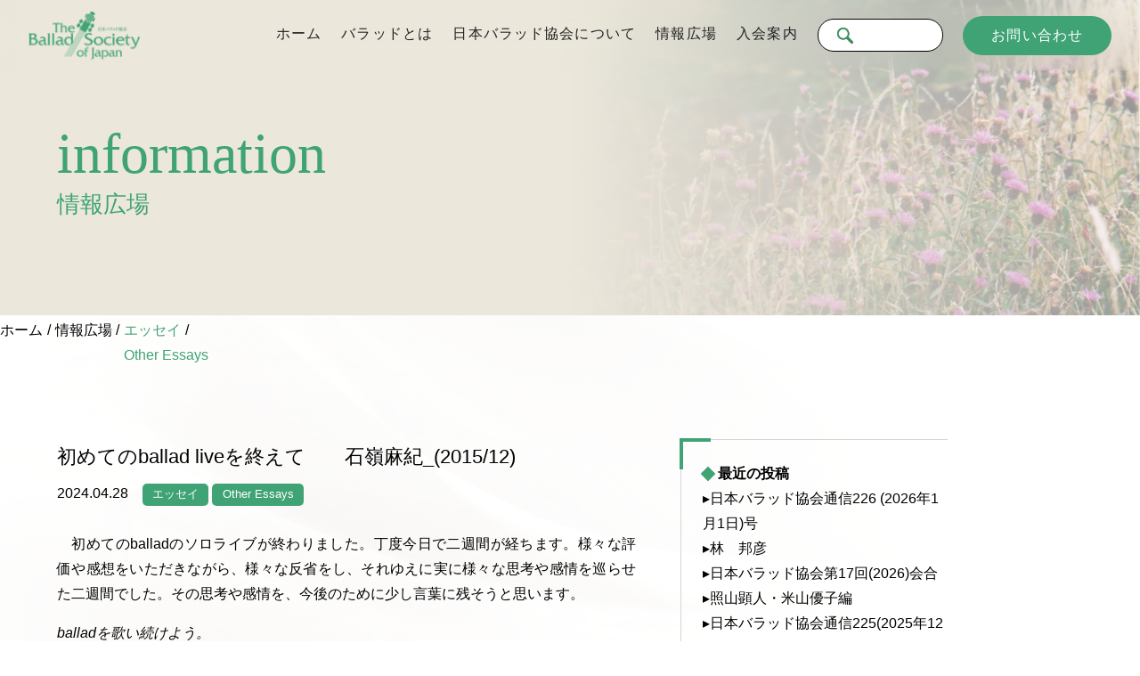

--- FILE ---
content_type: text/html; charset=UTF-8
request_url: https://j-ballad.com/information/essay/772
body_size: 13645
content:
<!doctype html>
<!--[if lt IE 7]><html dir="ltr" lang="ja" prefix="og: https://ogp.me/ns#" class="no-js lt-ie9 lt-ie8 lt-ie7"><![endif]-->
<!--[if (IE 7)&!(IEMobile)]><html dir="ltr" lang="ja" prefix="og: https://ogp.me/ns#" class="no-js lt-ie9 lt-ie8"><![endif]-->
<!--[if (IE 8)&!(IEMobile)]><html dir="ltr" lang="ja" prefix="og: https://ogp.me/ns#" class="no-js lt-ie9"><![endif]-->
<!--[if gt IE 8]><!--> <html dir="ltr" lang="ja" prefix="og: https://ogp.me/ns#" class="no-js"><!--<![endif]-->
<head>
<meta charset="utf-8">
<meta http-equiv="X-UA-Compatible" content="IE=edge,chrome=1">

<meta name="HandheldFriendly" content="True">
<meta name="MobileOptimized" content="320">
<meta name="viewport" content="width=device-width, initial-scale=1.0"/>
<link rel="apple-touch-icon" href="https://j-ballad.com/wp-content/themes/gamma/library/images/apple-icon-touch.png">
<link rel="icon" href="https://j-ballad.com/wp-content/themes/gamma/favicon.png">
<!--[if IE]><![endif]-->
<link rel="shortcut icon" href="https://j-ballad.com/wp-content/themes/gamma/library/images/favicon.ico">

<meta name="msapplication-TileColor" content="#f01d4f">
<meta name="msapplication-TileImage" content="https://j-ballad.com/wp-content/themes/gamma/library/images/win8-tile-icon.png">
<link rel="pingback" href="https://j-ballad.com/xmlrpc.php">
<link href="https://use.fontawesome.com/releases/v5.6.1/css/all.css" rel="stylesheet">
<link rel="preconnect" href="https://fonts.googleapis.com">
<link rel="preconnect" href="https://fonts.gstatic.com" crossorigin>
<link href="https://fonts.googleapis.com/css2?family=Cinzel&family=Gilda+Display&family=Lato&family=Noto+Sans+JP&family=Noto+Serif+JP&family=Open+Sans&family=Zen+Maru+Gothic&family=Zen+Old+Mincho&display=swap" rel="preload" as="style">


		<!-- All in One SEO 4.6.1.1 - aioseo.com -->
		<title>初めてのballad liveを終えて 石嶺麻紀_(2015/12) | 日本バラッド協会</title>
		<meta name="description" content="初めてのballadのソロライブが終わりました。丁度今日で二週間が経ちます。様々な評価や感想をいただきながら" />
		<meta name="robots" content="max-image-preview:large" />
		<link rel="canonical" href="https://j-ballad.com/information/essay/772" />
		<meta name="generator" content="All in One SEO (AIOSEO) 4.6.1.1" />
		<meta property="og:locale" content="ja_JP" />
		<meta property="og:site_name" content="日本バラッド協会 |" />
		<meta property="og:type" content="article" />
		<meta property="og:title" content="初めてのballad liveを終えて 石嶺麻紀_(2015/12) | 日本バラッド協会" />
		<meta property="og:description" content="初めてのballadのソロライブが終わりました。丁度今日で二週間が経ちます。様々な評価や感想をいただきながら" />
		<meta property="og:url" content="https://j-ballad.com/information/essay/772" />
		<meta property="article:published_time" content="2024-04-28T14:13:42+00:00" />
		<meta property="article:modified_time" content="2024-04-28T14:13:42+00:00" />
		<meta name="twitter:card" content="summary" />
		<meta name="twitter:title" content="初めてのballad liveを終えて 石嶺麻紀_(2015/12) | 日本バラッド協会" />
		<meta name="twitter:description" content="初めてのballadのソロライブが終わりました。丁度今日で二週間が経ちます。様々な評価や感想をいただきながら" />
		<meta name="google" content="nositelinkssearchbox" />
		<script type="application/ld+json" class="aioseo-schema">
			{"@context":"https:\/\/schema.org","@graph":[{"@type":"Article","@id":"https:\/\/j-ballad.com\/information\/essay\/772#article","name":"\u521d\u3081\u3066\u306eballad live\u3092\u7d42\u3048\u3066 \u77f3\u5dba\u9ebb\u7d00_(2015\/12) | \u65e5\u672c\u30d0\u30e9\u30c3\u30c9\u5354\u4f1a","headline":"\u521d\u3081\u3066\u306eballad live\u3092\u7d42\u3048\u3066\u3000\u3000\u77f3\u5dba\u9ebb\u7d00_(2015\/12)","author":{"@id":"https:\/\/j-ballad.com\/information\/author\/user#author"},"publisher":{"@id":"https:\/\/j-ballad.com\/#organization"},"image":{"@type":"ImageObject","url":"https:\/\/j-ballad.com\/wp-content\/uploads\/f0b5fa3e2275e6ca2fe34138aa9f7d20.jpg","@id":"https:\/\/j-ballad.com\/information\/essay\/772\/#articleImage","width":800,"height":1187},"datePublished":"2024-04-28T23:13:42+09:00","dateModified":"2024-04-28T23:13:42+09:00","inLanguage":"ja","mainEntityOfPage":{"@id":"https:\/\/j-ballad.com\/information\/essay\/772#webpage"},"isPartOf":{"@id":"https:\/\/j-ballad.com\/information\/essay\/772#webpage"},"articleSection":"\u30a8\u30c3\u30bb\u30a4, Other Essays"},{"@type":"BreadcrumbList","@id":"https:\/\/j-ballad.com\/information\/essay\/772#breadcrumblist","itemListElement":[{"@type":"ListItem","@id":"https:\/\/j-ballad.com\/#listItem","position":1,"name":"\u5bb6","item":"https:\/\/j-ballad.com\/","nextItem":"https:\/\/j-ballad.com\/information\/category\/essay#listItem"},{"@type":"ListItem","@id":"https:\/\/j-ballad.com\/information\/category\/essay#listItem","position":2,"name":"\u30a8\u30c3\u30bb\u30a4","previousItem":"https:\/\/j-ballad.com\/#listItem"}]},{"@type":"Organization","@id":"https:\/\/j-ballad.com\/#organization","name":"\u65e5\u672c\u30d0\u30e9\u30c3\u30c9\u5354\u4f1a","url":"https:\/\/j-ballad.com\/"},{"@type":"Person","@id":"https:\/\/j-ballad.com\/information\/author\/user#author","url":"https:\/\/j-ballad.com\/information\/author\/user","name":"user","image":{"@type":"ImageObject","@id":"https:\/\/j-ballad.com\/information\/essay\/772#authorImage","url":"https:\/\/secure.gravatar.com\/avatar\/0dee3201b8211e9b3dcad5acf368c944?s=96&d=mm&r=g","width":96,"height":96,"caption":"user"}},{"@type":"WebPage","@id":"https:\/\/j-ballad.com\/information\/essay\/772#webpage","url":"https:\/\/j-ballad.com\/information\/essay\/772","name":"\u521d\u3081\u3066\u306eballad live\u3092\u7d42\u3048\u3066 \u77f3\u5dba\u9ebb\u7d00_(2015\/12) | \u65e5\u672c\u30d0\u30e9\u30c3\u30c9\u5354\u4f1a","description":"\u521d\u3081\u3066\u306eballad\u306e\u30bd\u30ed\u30e9\u30a4\u30d6\u304c\u7d42\u308f\u308a\u307e\u3057\u305f\u3002\u4e01\u5ea6\u4eca\u65e5\u3067\u4e8c\u9031\u9593\u304c\u7d4c\u3061\u307e\u3059\u3002\u69d8\u3005\u306a\u8a55\u4fa1\u3084\u611f\u60f3\u3092\u3044\u305f\u3060\u304d\u306a\u304c\u3089","inLanguage":"ja","isPartOf":{"@id":"https:\/\/j-ballad.com\/#website"},"breadcrumb":{"@id":"https:\/\/j-ballad.com\/information\/essay\/772#breadcrumblist"},"author":{"@id":"https:\/\/j-ballad.com\/information\/author\/user#author"},"creator":{"@id":"https:\/\/j-ballad.com\/information\/author\/user#author"},"datePublished":"2024-04-28T23:13:42+09:00","dateModified":"2024-04-28T23:13:42+09:00"},{"@type":"WebSite","@id":"https:\/\/j-ballad.com\/#website","url":"https:\/\/j-ballad.com\/","name":"\u30c6\u30f3\u30d7\u30ec\u30fc\u30c8","inLanguage":"ja","publisher":{"@id":"https:\/\/j-ballad.com\/#organization"}}]}
		</script>
		<!-- All in One SEO -->

<script type="text/javascript">
/* <![CDATA[ */
window._wpemojiSettings = {"baseUrl":"https:\/\/s.w.org\/images\/core\/emoji\/15.0.3\/72x72\/","ext":".png","svgUrl":"https:\/\/s.w.org\/images\/core\/emoji\/15.0.3\/svg\/","svgExt":".svg","source":{"concatemoji":"https:\/\/j-ballad.com\/wp-includes\/js\/wp-emoji-release.min.js"}};
/*! This file is auto-generated */
!function(i,n){var o,s,e;function c(e){try{var t={supportTests:e,timestamp:(new Date).valueOf()};sessionStorage.setItem(o,JSON.stringify(t))}catch(e){}}function p(e,t,n){e.clearRect(0,0,e.canvas.width,e.canvas.height),e.fillText(t,0,0);var t=new Uint32Array(e.getImageData(0,0,e.canvas.width,e.canvas.height).data),r=(e.clearRect(0,0,e.canvas.width,e.canvas.height),e.fillText(n,0,0),new Uint32Array(e.getImageData(0,0,e.canvas.width,e.canvas.height).data));return t.every(function(e,t){return e===r[t]})}function u(e,t,n){switch(t){case"flag":return n(e,"\ud83c\udff3\ufe0f\u200d\u26a7\ufe0f","\ud83c\udff3\ufe0f\u200b\u26a7\ufe0f")?!1:!n(e,"\ud83c\uddfa\ud83c\uddf3","\ud83c\uddfa\u200b\ud83c\uddf3")&&!n(e,"\ud83c\udff4\udb40\udc67\udb40\udc62\udb40\udc65\udb40\udc6e\udb40\udc67\udb40\udc7f","\ud83c\udff4\u200b\udb40\udc67\u200b\udb40\udc62\u200b\udb40\udc65\u200b\udb40\udc6e\u200b\udb40\udc67\u200b\udb40\udc7f");case"emoji":return!n(e,"\ud83d\udc26\u200d\u2b1b","\ud83d\udc26\u200b\u2b1b")}return!1}function f(e,t,n){var r="undefined"!=typeof WorkerGlobalScope&&self instanceof WorkerGlobalScope?new OffscreenCanvas(300,150):i.createElement("canvas"),a=r.getContext("2d",{willReadFrequently:!0}),o=(a.textBaseline="top",a.font="600 32px Arial",{});return e.forEach(function(e){o[e]=t(a,e,n)}),o}function t(e){var t=i.createElement("script");t.src=e,t.defer=!0,i.head.appendChild(t)}"undefined"!=typeof Promise&&(o="wpEmojiSettingsSupports",s=["flag","emoji"],n.supports={everything:!0,everythingExceptFlag:!0},e=new Promise(function(e){i.addEventListener("DOMContentLoaded",e,{once:!0})}),new Promise(function(t){var n=function(){try{var e=JSON.parse(sessionStorage.getItem(o));if("object"==typeof e&&"number"==typeof e.timestamp&&(new Date).valueOf()<e.timestamp+604800&&"object"==typeof e.supportTests)return e.supportTests}catch(e){}return null}();if(!n){if("undefined"!=typeof Worker&&"undefined"!=typeof OffscreenCanvas&&"undefined"!=typeof URL&&URL.createObjectURL&&"undefined"!=typeof Blob)try{var e="postMessage("+f.toString()+"("+[JSON.stringify(s),u.toString(),p.toString()].join(",")+"));",r=new Blob([e],{type:"text/javascript"}),a=new Worker(URL.createObjectURL(r),{name:"wpTestEmojiSupports"});return void(a.onmessage=function(e){c(n=e.data),a.terminate(),t(n)})}catch(e){}c(n=f(s,u,p))}t(n)}).then(function(e){for(var t in e)n.supports[t]=e[t],n.supports.everything=n.supports.everything&&n.supports[t],"flag"!==t&&(n.supports.everythingExceptFlag=n.supports.everythingExceptFlag&&n.supports[t]);n.supports.everythingExceptFlag=n.supports.everythingExceptFlag&&!n.supports.flag,n.DOMReady=!1,n.readyCallback=function(){n.DOMReady=!0}}).then(function(){return e}).then(function(){var e;n.supports.everything||(n.readyCallback(),(e=n.source||{}).concatemoji?t(e.concatemoji):e.wpemoji&&e.twemoji&&(t(e.twemoji),t(e.wpemoji)))}))}((window,document),window._wpemojiSettings);
/* ]]> */
</script>
<style id='wp-emoji-styles-inline-css' type='text/css'>

	img.wp-smiley, img.emoji {
		display: inline !important;
		border: none !important;
		box-shadow: none !important;
		height: 1em !important;
		width: 1em !important;
		margin: 0 0.07em !important;
		vertical-align: -0.1em !important;
		background: none !important;
		padding: 0 !important;
	}
</style>
<link rel='stylesheet' id='wp-block-library-css' href='https://j-ballad.com/wp-includes/css/dist/block-library/style.min.css' type='text/css' media='all' />
<style id='classic-theme-styles-inline-css' type='text/css'>
/*! This file is auto-generated */
.wp-block-button__link{color:#fff;background-color:#32373c;border-radius:9999px;box-shadow:none;text-decoration:none;padding:calc(.667em + 2px) calc(1.333em + 2px);font-size:1.125em}.wp-block-file__button{background:#32373c;color:#fff;text-decoration:none}
</style>
<style id='global-styles-inline-css' type='text/css'>
body{--wp--preset--color--black: #000000;--wp--preset--color--cyan-bluish-gray: #abb8c3;--wp--preset--color--white: #ffffff;--wp--preset--color--pale-pink: #f78da7;--wp--preset--color--vivid-red: #cf2e2e;--wp--preset--color--luminous-vivid-orange: #ff6900;--wp--preset--color--luminous-vivid-amber: #fcb900;--wp--preset--color--light-green-cyan: #7bdcb5;--wp--preset--color--vivid-green-cyan: #00d084;--wp--preset--color--pale-cyan-blue: #8ed1fc;--wp--preset--color--vivid-cyan-blue: #0693e3;--wp--preset--color--vivid-purple: #9b51e0;--wp--preset--gradient--vivid-cyan-blue-to-vivid-purple: linear-gradient(135deg,rgba(6,147,227,1) 0%,rgb(155,81,224) 100%);--wp--preset--gradient--light-green-cyan-to-vivid-green-cyan: linear-gradient(135deg,rgb(122,220,180) 0%,rgb(0,208,130) 100%);--wp--preset--gradient--luminous-vivid-amber-to-luminous-vivid-orange: linear-gradient(135deg,rgba(252,185,0,1) 0%,rgba(255,105,0,1) 100%);--wp--preset--gradient--luminous-vivid-orange-to-vivid-red: linear-gradient(135deg,rgba(255,105,0,1) 0%,rgb(207,46,46) 100%);--wp--preset--gradient--very-light-gray-to-cyan-bluish-gray: linear-gradient(135deg,rgb(238,238,238) 0%,rgb(169,184,195) 100%);--wp--preset--gradient--cool-to-warm-spectrum: linear-gradient(135deg,rgb(74,234,220) 0%,rgb(151,120,209) 20%,rgb(207,42,186) 40%,rgb(238,44,130) 60%,rgb(251,105,98) 80%,rgb(254,248,76) 100%);--wp--preset--gradient--blush-light-purple: linear-gradient(135deg,rgb(255,206,236) 0%,rgb(152,150,240) 100%);--wp--preset--gradient--blush-bordeaux: linear-gradient(135deg,rgb(254,205,165) 0%,rgb(254,45,45) 50%,rgb(107,0,62) 100%);--wp--preset--gradient--luminous-dusk: linear-gradient(135deg,rgb(255,203,112) 0%,rgb(199,81,192) 50%,rgb(65,88,208) 100%);--wp--preset--gradient--pale-ocean: linear-gradient(135deg,rgb(255,245,203) 0%,rgb(182,227,212) 50%,rgb(51,167,181) 100%);--wp--preset--gradient--electric-grass: linear-gradient(135deg,rgb(202,248,128) 0%,rgb(113,206,126) 100%);--wp--preset--gradient--midnight: linear-gradient(135deg,rgb(2,3,129) 0%,rgb(40,116,252) 100%);--wp--preset--font-size--small: 13px;--wp--preset--font-size--medium: 20px;--wp--preset--font-size--large: 36px;--wp--preset--font-size--x-large: 42px;--wp--preset--spacing--20: 0.44rem;--wp--preset--spacing--30: 0.67rem;--wp--preset--spacing--40: 1rem;--wp--preset--spacing--50: 1.5rem;--wp--preset--spacing--60: 2.25rem;--wp--preset--spacing--70: 3.38rem;--wp--preset--spacing--80: 5.06rem;--wp--preset--shadow--natural: 6px 6px 9px rgba(0, 0, 0, 0.2);--wp--preset--shadow--deep: 12px 12px 50px rgba(0, 0, 0, 0.4);--wp--preset--shadow--sharp: 6px 6px 0px rgba(0, 0, 0, 0.2);--wp--preset--shadow--outlined: 6px 6px 0px -3px rgba(255, 255, 255, 1), 6px 6px rgba(0, 0, 0, 1);--wp--preset--shadow--crisp: 6px 6px 0px rgba(0, 0, 0, 1);}:where(.is-layout-flex){gap: 0.5em;}:where(.is-layout-grid){gap: 0.5em;}body .is-layout-flex{display: flex;}body .is-layout-flex{flex-wrap: wrap;align-items: center;}body .is-layout-flex > *{margin: 0;}body .is-layout-grid{display: grid;}body .is-layout-grid > *{margin: 0;}:where(.wp-block-columns.is-layout-flex){gap: 2em;}:where(.wp-block-columns.is-layout-grid){gap: 2em;}:where(.wp-block-post-template.is-layout-flex){gap: 1.25em;}:where(.wp-block-post-template.is-layout-grid){gap: 1.25em;}.has-black-color{color: var(--wp--preset--color--black) !important;}.has-cyan-bluish-gray-color{color: var(--wp--preset--color--cyan-bluish-gray) !important;}.has-white-color{color: var(--wp--preset--color--white) !important;}.has-pale-pink-color{color: var(--wp--preset--color--pale-pink) !important;}.has-vivid-red-color{color: var(--wp--preset--color--vivid-red) !important;}.has-luminous-vivid-orange-color{color: var(--wp--preset--color--luminous-vivid-orange) !important;}.has-luminous-vivid-amber-color{color: var(--wp--preset--color--luminous-vivid-amber) !important;}.has-light-green-cyan-color{color: var(--wp--preset--color--light-green-cyan) !important;}.has-vivid-green-cyan-color{color: var(--wp--preset--color--vivid-green-cyan) !important;}.has-pale-cyan-blue-color{color: var(--wp--preset--color--pale-cyan-blue) !important;}.has-vivid-cyan-blue-color{color: var(--wp--preset--color--vivid-cyan-blue) !important;}.has-vivid-purple-color{color: var(--wp--preset--color--vivid-purple) !important;}.has-black-background-color{background-color: var(--wp--preset--color--black) !important;}.has-cyan-bluish-gray-background-color{background-color: var(--wp--preset--color--cyan-bluish-gray) !important;}.has-white-background-color{background-color: var(--wp--preset--color--white) !important;}.has-pale-pink-background-color{background-color: var(--wp--preset--color--pale-pink) !important;}.has-vivid-red-background-color{background-color: var(--wp--preset--color--vivid-red) !important;}.has-luminous-vivid-orange-background-color{background-color: var(--wp--preset--color--luminous-vivid-orange) !important;}.has-luminous-vivid-amber-background-color{background-color: var(--wp--preset--color--luminous-vivid-amber) !important;}.has-light-green-cyan-background-color{background-color: var(--wp--preset--color--light-green-cyan) !important;}.has-vivid-green-cyan-background-color{background-color: var(--wp--preset--color--vivid-green-cyan) !important;}.has-pale-cyan-blue-background-color{background-color: var(--wp--preset--color--pale-cyan-blue) !important;}.has-vivid-cyan-blue-background-color{background-color: var(--wp--preset--color--vivid-cyan-blue) !important;}.has-vivid-purple-background-color{background-color: var(--wp--preset--color--vivid-purple) !important;}.has-black-border-color{border-color: var(--wp--preset--color--black) !important;}.has-cyan-bluish-gray-border-color{border-color: var(--wp--preset--color--cyan-bluish-gray) !important;}.has-white-border-color{border-color: var(--wp--preset--color--white) !important;}.has-pale-pink-border-color{border-color: var(--wp--preset--color--pale-pink) !important;}.has-vivid-red-border-color{border-color: var(--wp--preset--color--vivid-red) !important;}.has-luminous-vivid-orange-border-color{border-color: var(--wp--preset--color--luminous-vivid-orange) !important;}.has-luminous-vivid-amber-border-color{border-color: var(--wp--preset--color--luminous-vivid-amber) !important;}.has-light-green-cyan-border-color{border-color: var(--wp--preset--color--light-green-cyan) !important;}.has-vivid-green-cyan-border-color{border-color: var(--wp--preset--color--vivid-green-cyan) !important;}.has-pale-cyan-blue-border-color{border-color: var(--wp--preset--color--pale-cyan-blue) !important;}.has-vivid-cyan-blue-border-color{border-color: var(--wp--preset--color--vivid-cyan-blue) !important;}.has-vivid-purple-border-color{border-color: var(--wp--preset--color--vivid-purple) !important;}.has-vivid-cyan-blue-to-vivid-purple-gradient-background{background: var(--wp--preset--gradient--vivid-cyan-blue-to-vivid-purple) !important;}.has-light-green-cyan-to-vivid-green-cyan-gradient-background{background: var(--wp--preset--gradient--light-green-cyan-to-vivid-green-cyan) !important;}.has-luminous-vivid-amber-to-luminous-vivid-orange-gradient-background{background: var(--wp--preset--gradient--luminous-vivid-amber-to-luminous-vivid-orange) !important;}.has-luminous-vivid-orange-to-vivid-red-gradient-background{background: var(--wp--preset--gradient--luminous-vivid-orange-to-vivid-red) !important;}.has-very-light-gray-to-cyan-bluish-gray-gradient-background{background: var(--wp--preset--gradient--very-light-gray-to-cyan-bluish-gray) !important;}.has-cool-to-warm-spectrum-gradient-background{background: var(--wp--preset--gradient--cool-to-warm-spectrum) !important;}.has-blush-light-purple-gradient-background{background: var(--wp--preset--gradient--blush-light-purple) !important;}.has-blush-bordeaux-gradient-background{background: var(--wp--preset--gradient--blush-bordeaux) !important;}.has-luminous-dusk-gradient-background{background: var(--wp--preset--gradient--luminous-dusk) !important;}.has-pale-ocean-gradient-background{background: var(--wp--preset--gradient--pale-ocean) !important;}.has-electric-grass-gradient-background{background: var(--wp--preset--gradient--electric-grass) !important;}.has-midnight-gradient-background{background: var(--wp--preset--gradient--midnight) !important;}.has-small-font-size{font-size: var(--wp--preset--font-size--small) !important;}.has-medium-font-size{font-size: var(--wp--preset--font-size--medium) !important;}.has-large-font-size{font-size: var(--wp--preset--font-size--large) !important;}.has-x-large-font-size{font-size: var(--wp--preset--font-size--x-large) !important;}
.wp-block-navigation a:where(:not(.wp-element-button)){color: inherit;}
:where(.wp-block-post-template.is-layout-flex){gap: 1.25em;}:where(.wp-block-post-template.is-layout-grid){gap: 1.25em;}
:where(.wp-block-columns.is-layout-flex){gap: 2em;}:where(.wp-block-columns.is-layout-grid){gap: 2em;}
.wp-block-pullquote{font-size: 1.5em;line-height: 1.6;}
</style>
<link rel='stylesheet' id='contact-form-7-css' href='https://j-ballad.com/wp-content/plugins/contact-form-7/includes/css/styles.css' type='text/css' media='all' />
<link rel='stylesheet' id='cf7msm_styles-css' href='https://j-ballad.com/wp-content/plugins/contact-form-7-multi-step-module/resources/cf7msm.css' type='text/css' media='all' />
<link rel='stylesheet' id='sbttb-fonts-css' href='https://j-ballad.com/wp-content/plugins/smooth-back-to-top-button/assets/css/sbttb-fonts.css' type='text/css' media='all' />
<link rel='stylesheet' id='sbttb-style-css' href='https://j-ballad.com/wp-content/plugins/smooth-back-to-top-button/assets/css/smooth-back-to-top-button.css' type='text/css' media='all' />
<link rel='stylesheet' id='fancybox-css' href='https://j-ballad.com/wp-content/plugins/easy-fancybox/fancybox/1.3.28/jquery.fancybox.min.css' type='text/css' media='screen' />
<style id='fancybox-inline-css' type='text/css'>
#fancybox-content{border-color:#ffffff;}#fancybox-title,#fancybox-title-float-main{color:#fff}.fancybox-hidden{display:none}#fancybox-content .fancybox-hidden,#fancybox-tmp .fancybox-hidden{display:revert}
</style>
<link rel='stylesheet' id='bones-stylesheet-css' href='https://j-ballad.com/wp-content/themes/gamma/style.css' type='text/css' media='all' />
<!--[if lt IE 9]>
<link rel='stylesheet' id='bones-ie-only-css' href='https://j-ballad.com/wp-content/themes/gamma/library/css/ie.css' type='text/css' media='all' />
<![endif]-->
<script type="text/javascript" src="https://j-ballad.com/wp-includes/js/jquery/jquery.min.js" id="jquery-core-js"></script>
<script type="text/javascript" src="https://j-ballad.com/wp-includes/js/jquery/jquery-migrate.min.js" id="jquery-migrate-js"></script>
<script type="text/javascript" src="https://j-ballad.com/wp-content/themes/gamma/library/js/libs/modernizr.custom.min.js" id="bones-modernizr-js"></script>
<link rel="https://api.w.org/" href="https://j-ballad.com/wp-json/" /><link rel="alternate" type="application/json" href="https://j-ballad.com/wp-json/wp/v2/posts/772" /><link rel='shortlink' href='https://j-ballad.com/?p=772' />
<link rel="alternate" type="application/json+oembed" href="https://j-ballad.com/wp-json/oembed/1.0/embed?url=https%3A%2F%2Fj-ballad.com%2Finformation%2Fessay%2F772" />
<link rel="alternate" type="text/xml+oembed" href="https://j-ballad.com/wp-json/oembed/1.0/embed?url=https%3A%2F%2Fj-ballad.com%2Finformation%2Fessay%2F772&#038;format=xml" />

            <style type="text/css">
                .progress-wrap {
                    bottom: 15px;
                    height: 46px;
                    width: 46px;
                    border-radius: 46px;
                    background-color: #ffffff;
                    box-shadow: inset 0 0 0 2px #cccccc;
                }

                .progress-wrap.btn-left-side {
                    left: 15px;
                }

                .progress-wrap.btn-right-side {
                    right: 15px;
                }

                .progress-wrap::after {
                    width: 46px;
                    height: 46px;
                    color: #1f2029;
                    font-size: 24px;
                    content: '\e900';
                    line-height: 46px;
                }

                .progress-wrap:hover::after {
                    color: #1f2029;
                }

                .progress-wrap svg.progress-circle path {
                    stroke: #1f2029;
                    stroke-width: 2px;
                }

                
                
                
            </style>

			</head>
<body class="post-template-default single single-post postid-772 single-format-standard">

<div id="container">
  <!-- スマホ用ナビゲーション -->

<div id="spnavbtn">
  <div class="nav-trigger"> <span></span> <span></span> <span></span> </div>
  <p></p>
</div>
<div id="spnav">
  <div class="trigger">
    <h1><a href="https://j-ballad.com"><img src="https://j-ballad.com/wp-content/themes/gamma/library/images/logo01.svg" alt="日本バラッド協会"></a></h1>
    <ul>
      <li id="search_box"><form role="search" method="get" id="searchform" class="searchform" action="https://j-ballad.com/">
    <div>
        <label class="screen-reader-text" for="s"></label>
        <input type="hidden" name="post_type[]" value="post">
        <input type="text" value="" name="s" id="s">
        <button type="submit" id="searchsubmit">
        </button>
    </div>
</form></li>
      <li><a href="https://j-ballad.com">ホーム</a></li>
      <li><a href="https://j-ballad.com/about">バラッドとは</a></li>
      <li><a href="https://j-ballad.com/association">日本バラッド協会について</a></li>
      <li><a href="https://j-ballad.com/information">情報広場</a></li>
      <li><a href="https://j-ballad.com/admission">入会案内</a></li>
      <li><a href="https://j-ballad.com/contact">お問い合わせ</a></li>
    </ul>
  </div>
</div>
<header class="header">
  <div class="navwrap">
    <h1><a href="https://j-ballad.com"><img src="https://j-ballad.com/wp-content/themes/gamma/library/images/logo01.svg" alt="日本バラッド協会"></a></h1>
    <ul>
      <li><a href="https://j-ballad.com">ホーム</a></li>
      <li><a href="https://j-ballad.com/about">バラッドとは</a></li>
      <li><a href="https://j-ballad.com/association">日本バラッド協会について</a></li>
      <li><a href="https://j-ballad.com/information">情報広場</a></li>
      <li><a href="https://j-ballad.com/admission">入会案内</a></li>
      <li id="search_box"><form role="search" method="get" id="searchform" class="searchform" action="https://j-ballad.com/">
    <div>
        <label class="screen-reader-text" for="s"></label>
        <input type="hidden" name="post_type[]" value="post">
        <input type="text" value="" name="s" id="s">
        <button type="submit" id="searchsubmit">
        </button>
    </div>
</form></li>
      <li><a href="https://j-ballad.com/contact">お問い合わせ</a></li>
    </ul>
  </div>
</header>  <div id="main" class="sub information">
    <section id="sub_fv">
      <h2>information<span>情報広場</span></h2>
    </section>
    <div class="pankuzu_box">
      <ul class="pankuzu">
        <li><a href="https://j-ballad.com">ホーム</a></li>
        <li><a href="https://j-ballad.com/information">情報広場</a></li>
        <li><ul class="post-categories">
	<li><a href="https://j-ballad.com/information/category/essay" rel="category tag">エッセイ</a></li>
	<li><a href="https://j-ballad.com/information/category/essay/other_essays" rel="category tag">Other Essays</a></li></ul></li>
      </ul>
    </div>
    <section id="news_area" class="sub_section">
      <!-- サイドバーあり -->
      <div id="wrap">
        <div id="l_cotent">
                                    <div class="singlewrap">
                                  <h1 class="stitle2">
                    初めてのballad liveを終えて　　石嶺麻紀_(2015/12)                  </h1>
                                <div class="tca2"><span>2024.04.28</span><a href="https://j-ballad.com/information/category/essay" rel="category tag">エッセイ</a> <a href="https://j-ballad.com/information/category/essay/other_essays" rel="category tag">Other Essays</a></div>
                <div class="singlecont">
                  <p style="text-align: justify;">　初めてのballadのソロライブが終わりました。丁度今日で二週間が経ちます。様々な評価や感想をいただきながら、様々な反省をし、それゆえに実に様々な思考や感情を巡らせた二週間でした。その思考や感情を、今後のために少し言葉に残そうと思います。</p>
<p><em>balladを歌い続けよう。</em><br />
<img decoding="async" class=" wp-image-771 alignright" src="http://j-ballad.com/wp-content/uploads/f0b5fa3e2275e6ca2fe34138aa9f7d20-202x300.jpg" alt="" width="145" height="216" srcset="https://j-ballad.com/wp-content/uploads/f0b5fa3e2275e6ca2fe34138aa9f7d20-202x300.jpg 202w, https://j-ballad.com/wp-content/uploads/f0b5fa3e2275e6ca2fe34138aa9f7d20-690x1024.jpg 690w, https://j-ballad.com/wp-content/uploads/f0b5fa3e2275e6ca2fe34138aa9f7d20-768x1140.jpg 768w, https://j-ballad.com/wp-content/uploads/f0b5fa3e2275e6ca2fe34138aa9f7d20.jpg 800w" sizes="(max-width: 145px) 100vw, 145px" /><br />
ライブを終えて、私が第一に思ったことです。ここに宣言しておきます。<br />
　歌、演奏について、ああできなかった、こうできなかった、そういったことは多々あります。それはきっとこれから永遠にあるのだと思うし、そうでなければならないことだと思います。<br />
　「俺なんか何十年やってるけど、満足したことなんて一度もないからね。」<br />
と、あるギタリストが言ってくれましたが、それがプロの姿勢なんだということを、その言葉は私に教えてくれました。<br />
　私にとって「初めて」の感触とはなんだったのだろう。<br />
それは、「伝わっていない」や、「伝わっているかもしれない」を、感じた、ということかもしれません。お金を払って来てくださった、本当のお客さんを前にしてパフォーマンスしてみなければ、決して知ることのない感触だったと思います。緊張の中、無我夢中で歌った最初の二曲。自分の調子の出なさに心が折れそうになりました。誰にも「伝わっていない」のではないかという不安、いいえ、ほとんど恐怖と言っていい。次の曲との間のほんの刹那に思い出したのは、練習で上手くいった時の感触でした。そこにすがるようでした。私は、ハルモニウムを前に、ゆっくり深く呼吸を整え、お尻の穴を閉めて、自分に言い聞かせました。私はできる、と。すると、三曲目の出だし、不思議と声の調子の悪さにあまり気を取られない自分がいました。更に、やっとお客さんの顔を見ることができたのです。ある方の真剣に聴いてくださっている表情が目に飛び込んできました。おかしな言い方ですが、それはある種、衝撃でした。<br />
　今、「伝わっているかもしれない」。<br />
私はそう思うことができたのです。それでも、「かもしれない」、止まりです。正直なところ、私は最後の最後まで、自分の歌が「伝わっている」のかどうかわかりませんでした。それを解る技量が自分になかったのです。初めてなんだから当たり前だよと言われるかもしれませんが、そうだとしても、「初めて」は一度しかないのですから、もう次からはそうであってはいけないと思うのです。どなたかありがたいお客さんのありがたい反応をただ当てにするのではなく、その時の自分の生きた感覚で、お客さんに伝わっているかいないかを感じられるようになりたい、と強く思いました。そして、もし伝わっていなければ、伝わるように修正できる技量を身に付けたいと思いました。<br />
　「ねぇ、どうしてこんな音楽やってるの？」<br />
あるお客さんにライブの最後に問われました。私はその問いに、振る舞いも含めいろいろな意味でうまい具合に答えられませんでした。尾をひくようにライブ後、かなり悶々としました。湯船の中で自分とballadとの出会いから今までを振り返ってみたり、balladと意識する以前からの音楽的趣向を思ってみたり。ですが、わかりませんでした。この異国の、民衆の、古くから歌い継がれてきた素朴な歌が、ただただ私の心に沁みてしまったのです。考えれば考えるほど、辿れば辿るほど、なぜかなんてどうでもいいように思われてきました。私は勇気を持ってこう答えることに決めました。<br />
「私は、balladに導かれたんです。」<br />
ですから、これからもballadと一緒に生きていくだけです。<br />
　演出をしてくださった皆様、会場を切り盛りしてくださった皆様、そして足を運んでくださったお客様、皆様は私の支えであり宝物であり、深く深く感謝しております。本当に有難うございました。<br />
　私は、balladを歌い続けます。</p>
                </div>
              </div>
                        <div class="nav-below">
                              <a href="https://j-ballad.com/information/essay/769" title="ジーン・レッドパスは何を思う 　　山中光義_ (2014/12)" id="prev" class="clearfix">
                <div id="prev_title">＜&emsp;BACK</div></a><a href="https://j-ballad.com/information/essay/774" title="＜バラッドを歌う　2016　in Kyoto＞ misuzu kanno_(2016-05-19)" id="next" class="clearfix">  
                <div id="next_title">NEXT&emsp;＞</div></a>                          </div>
            <!-- /.nav-below -->
                  </div>
            <div id="sidebar" class="sidebar">
        <div id="custom_side">
            <div class="widgetbox">
                <h4 class="widgettitle mid04">最近の投稿</h4>
                <div class="widget">
                    <ul>
                        <li><a href="https://j-ballad.com/information/notice/2284">▸日本バラッド協会通信226 (2026年1月1日)号</a></li><li><a href="https://j-ballad.com/information/research/member/2275">▸林　邦彦</a></li><li><a href="https://j-ballad.com/information/program/2272">▸日本バラッド協会第17回(2026)会合</a></li><li><a href="https://j-ballad.com/information/research/member/2270">▸照山顕人・米山優子編</a></li><li><a href="https://j-ballad.com/information/notice/2264">▸日本バラッド協会通信225(2025年12月1日)号</a></li>                    </ul>
                </div>
            </div>
            <div class="widgetbox">
                <h4 class="widgettitle mid04">カテゴリー</h4>
                <div class="widget">
                    <ul>
                        <li class="widget_category "><div class="cat_parent"><a href="https://j-ballad.com/information/category/notice">協会通信</a><span></span></div></li><li class="widget_category "><div class="cat_parent"><a href="https://j-ballad.com/information/category/program">会合プログラム</a><span></span></div></li><li class="widget_category has_cat"><div class="cat_parent"><a href="https://j-ballad.com/information/category/essay">エッセイ</a><span></span></div><div class="cat_chi"><div class="widget_cat_chi"><a href="https://j-ballad.com/information/category/essay/overcome">連載エッセイ “We shall overcome”</a></div><div class="widget_cat_chi"><a href="https://j-ballad.com/information/category/essay/kida">Shall We Sing Bonnie Songs? —木田直子連載エッセイ</a></div><div class="widget_cat_chi"><a href="https://j-ballad.com/information/category/essay/%e3%82%a2%e3%83%90%e3%83%87%e3%82%a3%e3%83%bc%e3%83%b3%e3%83%bb%e3%83%ac%e3%83%9d%e3%83%bc%e3%83%88">アバディーン・レポートー山崎　遼</a></div><div class="widget_cat_chi"><a href="https://j-ballad.com/information/category/essay/other_essays">Other Essays</a></div></div></li><li class="widget_category has_cat"><div class="cat_parent"><a href="https://j-ballad.com/information/category/research">研究</a><span></span></div><div class="cat_chi"><div class="widget_cat_chi"><a href="https://j-ballad.com/information/category/research/note">研究ノート</a></div><div class="widget_cat_chi"><a href="https://j-ballad.com/information/category/research/catalogue">文献解題</a></div><div class="widget_cat_chi"><a href="https://j-ballad.com/information/category/research/review">書評</a></div><div class="widget_cat_chi"><a href="https://j-ballad.com/information/category/research/issue">科研費採択研究課題</a></div><div class="widget_cat_chi"><a href="https://j-ballad.com/information/category/research/member">会員新刊・近刊・論文案内</a></div></div></li><li class="widget_category "><div class="cat_parent"><a href="https://j-ballad.com/information/category/bibliography">日本における文献</a><span></span></div></li><li class="widget_category has_cat"><div class="cat_parent"><a href="https://j-ballad.com/information/category/jinnai">バラッド挿絵集</a><span></span></div><div class="cat_chi"><div class="widget_cat_chi"><a href="https://j-ballad.com/information/category/jinnai/gallery1">Gallery 1・・陣内</a></div><div class="widget_cat_chi"><a href="https://j-ballad.com/information/category/jinnai/gallery2">Gallery 2・・Cooke</a></div><div class="widget_cat_chi"><a href="https://j-ballad.com/information/category/jinnai/gallery3">Gallery 3・・Hall</a></div><div class="widget_cat_chi"><a href="https://j-ballad.com/information/category/jinnai/gallery4">Gallery 4・・Rackham</a></div><div class="widget_cat_chi"><a href="https://j-ballad.com/information/category/jinnai/gallery5">Gallery 5・・Smith</a></div></div></li><li class="widget_category "><div class="cat_parent"><a href="https://j-ballad.com/information/category/member-2">会員</a><span></span></div></li>                    </ul>
                    <script>
                        jQuery("li .has_cat .cat_parent span").on("click", function() {
                            var findElm = jQuery(this).closest("li").find(".cat_parent + .cat_chi");

                            if (jQuery(this).hasClass("close")) {
                                jQuery(this).removeClass("close");
                                jQuery(findElm).slideUp(500);
                            } else {
                                jQuery("li .has_cat .cat_chi").slideUp(500); // 他のアコーディオンエリアを閉じる
                                jQuery(".close").removeClass("close");
                                jQuery(this).addClass("close");
                                jQuery(findElm).slideDown(500);
                            }
                        });
                    </script>
                </div>
            </div>
            <div class="widgetbox">
                <h4 class="widgettitle mid04">アーカイブ</h4>
                <div class="widget">
                    <ul>
                        <label class="screen-reader-text" for="archives-dropdown-2">アーカイブ</label><select id="archives-dropdown-2" name="archive-dropdown"><option value="">月を選択</option>	<option value='https://j-ballad.com/information/date/2026/01'> 2026年1月 </option>
	<option value='https://j-ballad.com/information/date/2025/12'> 2025年12月 </option>
	<option value='https://j-ballad.com/information/date/2025/11'> 2025年11月 </option>
	<option value='https://j-ballad.com/information/date/2025/10'> 2025年10月 </option>
	<option value='https://j-ballad.com/information/date/2025/09'> 2025年9月 </option>
	<option value='https://j-ballad.com/information/date/2025/08'> 2025年8月 </option>
	<option value='https://j-ballad.com/information/date/2025/07'> 2025年7月 </option>
	<option value='https://j-ballad.com/information/date/2025/06'> 2025年6月 </option>
	<option value='https://j-ballad.com/information/date/2025/05'> 2025年5月 </option>
	<option value='https://j-ballad.com/information/date/2025/04'> 2025年4月 </option>
	<option value='https://j-ballad.com/information/date/2025/03'> 2025年3月 </option>
	<option value='https://j-ballad.com/information/date/2025/02'> 2025年2月 </option>
	<option value='https://j-ballad.com/information/date/2025/01'> 2025年1月 </option>
	<option value='https://j-ballad.com/information/date/2024/12'> 2024年12月 </option>
	<option value='https://j-ballad.com/information/date/2024/11'> 2024年11月 </option>
	<option value='https://j-ballad.com/information/date/2024/10'> 2024年10月 </option>
	<option value='https://j-ballad.com/information/date/2024/05'> 2024年5月 </option>
	<option value='https://j-ballad.com/information/date/2024/04'> 2024年4月 </option>
</select>                        <script>
                            // JavaScriptで選択した月のアーカイブページにリダイレクト
                            jQuery("#archives-dropdown-2").change(function() {
                                var selectedValue = jQuery(this).val();
                                if (selectedValue !== "") {
                                    window.location.href = selectedValue;
                                }
                            });
                        </script>
                    </ul>
                </div>
            </div>
        </div>
    </div>
    <!-- <div id="sidebar">
        
		<div id="recent-posts-2" class="widget widget_recent_entries">
		<h4 class="widgettitle">最近の投稿</h4>
		<ul>
											<li>
					<a href="https://j-ballad.com/information/notice/2284">日本バラッド協会通信226 (2026年1月1日)号</a>
									</li>
											<li>
					<a href="https://j-ballad.com/information/research/member/2275">林　邦彦</a>
									</li>
											<li>
					<a href="https://j-ballad.com/information/program/2272">日本バラッド協会第17回(2026)会合</a>
									</li>
											<li>
					<a href="https://j-ballad.com/information/research/member/2270">照山顕人・米山優子編</a>
									</li>
											<li>
					<a href="https://j-ballad.com/information/notice/2264">日本バラッド協会通信225(2025年12月1日)号</a>
									</li>
					</ul>

		</div><div id="categories-2" class="widget widget_categories"><h4 class="widgettitle">カテゴリー</h4>
			<ul>
					<li class="cat-item cat-item-1"><a href="https://j-ballad.com/information/category/notice">協会通信</a>
</li>
	<li class="cat-item cat-item-8"><a href="https://j-ballad.com/information/category/program">会合プログラム</a>
</li>
	<li class="cat-item cat-item-9"><a href="https://j-ballad.com/information/category/essay">エッセイ</a>
<ul class='children'>
	<li class="cat-item cat-item-10"><a href="https://j-ballad.com/information/category/essay/overcome">連載エッセイ “We shall overcome”</a>
</li>
	<li class="cat-item cat-item-11"><a href="https://j-ballad.com/information/category/essay/kida">Shall We Sing Bonnie Songs? —木田直子連載エッセイ</a>
</li>
	<li class="cat-item cat-item-28"><a href="https://j-ballad.com/information/category/essay/%e3%82%a2%e3%83%90%e3%83%87%e3%82%a3%e3%83%bc%e3%83%b3%e3%83%bb%e3%83%ac%e3%83%9d%e3%83%bc%e3%83%88">アバディーン・レポートー山崎　遼</a>
</li>
	<li class="cat-item cat-item-12"><a href="https://j-ballad.com/information/category/essay/other_essays">Other Essays</a>
</li>
</ul>
</li>
	<li class="cat-item cat-item-13"><a href="https://j-ballad.com/information/category/research">研究</a>
<ul class='children'>
	<li class="cat-item cat-item-18"><a href="https://j-ballad.com/information/category/research/note">研究ノート</a>
</li>
	<li class="cat-item cat-item-17"><a href="https://j-ballad.com/information/category/research/catalogue">文献解題</a>
</li>
	<li class="cat-item cat-item-16"><a href="https://j-ballad.com/information/category/research/review">書評</a>
</li>
	<li class="cat-item cat-item-15"><a href="https://j-ballad.com/information/category/research/issue">科研費採択研究課題</a>
</li>
	<li class="cat-item cat-item-14"><a href="https://j-ballad.com/information/category/research/member">会員新刊・近刊・論文案内</a>
</li>
</ul>
</li>
	<li class="cat-item cat-item-19"><a href="https://j-ballad.com/information/category/bibliography">日本における文献</a>
</li>
	<li class="cat-item cat-item-20"><a href="https://j-ballad.com/information/category/jinnai">バラッド挿絵集</a>
<ul class='children'>
	<li class="cat-item cat-item-21"><a href="https://j-ballad.com/information/category/jinnai/gallery1">Gallery 1・・陣内</a>
</li>
	<li class="cat-item cat-item-22"><a href="https://j-ballad.com/information/category/jinnai/gallery2">Gallery 2・・Cooke</a>
</li>
	<li class="cat-item cat-item-23"><a href="https://j-ballad.com/information/category/jinnai/gallery3">Gallery 3・・Hall</a>
</li>
	<li class="cat-item cat-item-24"><a href="https://j-ballad.com/information/category/jinnai/gallery4">Gallery 4・・Rackham</a>
</li>
	<li class="cat-item cat-item-25"><a href="https://j-ballad.com/information/category/jinnai/gallery5">Gallery 5・・Smith</a>
</li>
</ul>
</li>
	<li class="cat-item cat-item-26"><a href="https://j-ballad.com/information/category/member-2">会員</a>
</li>
			</ul>

			</div><div id="archives-2" class="widget widget_archive"><h4 class="widgettitle">アーカイブ</h4>		<label class="screen-reader-text" for="archives-dropdown-2">アーカイブ</label>
		<select id="archives-dropdown-2" name="archive-dropdown">
			
			<option value="">月を選択</option>
				<option value='https://j-ballad.com/information/date/2026/01'> 2026年1月 </option>
	<option value='https://j-ballad.com/information/date/2025/12'> 2025年12月 </option>
	<option value='https://j-ballad.com/information/date/2025/11'> 2025年11月 </option>
	<option value='https://j-ballad.com/information/date/2025/10'> 2025年10月 </option>
	<option value='https://j-ballad.com/information/date/2025/09'> 2025年9月 </option>
	<option value='https://j-ballad.com/information/date/2025/08'> 2025年8月 </option>
	<option value='https://j-ballad.com/information/date/2025/07'> 2025年7月 </option>
	<option value='https://j-ballad.com/information/date/2025/06'> 2025年6月 </option>
	<option value='https://j-ballad.com/information/date/2025/05'> 2025年5月 </option>
	<option value='https://j-ballad.com/information/date/2025/04'> 2025年4月 </option>
	<option value='https://j-ballad.com/information/date/2025/03'> 2025年3月 </option>
	<option value='https://j-ballad.com/information/date/2025/02'> 2025年2月 </option>
	<option value='https://j-ballad.com/information/date/2025/01'> 2025年1月 </option>
	<option value='https://j-ballad.com/information/date/2024/12'> 2024年12月 </option>
	<option value='https://j-ballad.com/information/date/2024/11'> 2024年11月 </option>
	<option value='https://j-ballad.com/information/date/2024/10'> 2024年10月 </option>
	<option value='https://j-ballad.com/information/date/2024/05'> 2024年5月 </option>
	<option value='https://j-ballad.com/information/date/2024/04'> 2024年4月 </option>

		</select>

			<script type="text/javascript">
/* <![CDATA[ */

(function() {
	var dropdown = document.getElementById( "archives-dropdown-2" );
	function onSelectChange() {
		if ( dropdown.options[ dropdown.selectedIndex ].value !== '' ) {
			document.location.href = this.options[ this.selectedIndex ].value;
		}
	}
	dropdown.onchange = onSelectChange;
})();

/* ]]> */
</script>
</div>    </div> -->
      </div>
    </section>
  </div>
</div>
<footer id="footer">
  <div class="inner">
    <ul>
      <li><a href="https://j-ballad.com">ホーム</a></li>
      <li><a href="https://j-ballad.com/about">バラッドとは</a></li>
      <li><a href="https://j-ballad.com/association">日本バラッド協会について</a></li>
      <li><a href="https://j-ballad.com/information">情報広場</a></li>
      <li><a href="https://j-ballad.com/admission">入会案内</a></li>
      <li><a href="https://j-ballad.com/contact">お問い合わせ</a></li>
    </ul>
    <img src="https://j-ballad.com/wp-content/themes/gamma/library/images/logo02.svg" alt="日本バラッド協会">
  </div>
  <div id="cop">© 2024 日本バラッド協会 The Ballad Society of Japan</div>
</footer>

            <div class="progress-wrap btn-right-side">
				                    <svg class="progress-circle" width="100%" height="100%" viewBox="-1 -1 102 102">
                        <path d="M50,1 a49,49 0 0,1 0,98 a49,49 0 0,1 0,-98"/>
                    </svg>
				            </div>

			
            <script type="text/javascript">
                var offset = 50;
                var duration = 500;

                jQuery(window).on('load', function () {
                	jQuery(window).on('scroll', function () {
	                    if (jQuery(this).scrollTop() > offset) {
	                        jQuery('.progress-wrap').addClass('active-progress');
	                    } else {
	                        jQuery('.progress-wrap').removeClass('active-progress');
	                    }
	                });

	                jQuery('.progress-wrap').on('click', function (e) {
	                    e.preventDefault();
	                    jQuery('html, body').animate({scrollTop: 0}, duration);
	                    return false;
	                })
                })
            </script>

			<script type="text/javascript" src="https://j-ballad.com/wp-content/plugins/contact-form-7/includes/swv/js/index.js" id="swv-js"></script>
<script type="text/javascript" id="contact-form-7-js-extra">
/* <![CDATA[ */
var wpcf7 = {"api":{"root":"https:\/\/j-ballad.com\/wp-json\/","namespace":"contact-form-7\/v1"}};
/* ]]> */
</script>
<script type="text/javascript" src="https://j-ballad.com/wp-content/plugins/contact-form-7/includes/js/index.js" id="contact-form-7-js"></script>
<script type="text/javascript" id="cf7msm-js-extra">
/* <![CDATA[ */
var cf7msm_posted_data = [];
/* ]]> */
</script>
<script type="text/javascript" src="https://j-ballad.com/wp-content/plugins/contact-form-7-multi-step-module/resources/cf7msm.min.js" id="cf7msm-js"></script>
<script type="text/javascript" src="https://j-ballad.com/wp-content/plugins/smooth-back-to-top-button/assets/js/smooth-back-to-top-button.js" id="sbttb-script-js"></script>
<script type="text/javascript" src="https://j-ballad.com/wp-content/plugins/easy-fancybox/fancybox/1.3.28/jquery.fancybox.min.js" id="jquery-fancybox-js"></script>
<script type="text/javascript" id="jquery-fancybox-js-after">
/* <![CDATA[ */
var fb_timeout, fb_opts={'autoScale':true,'showCloseButton':true,'width':560,'height':340,'margin':20,'padding':10,'centerOnScroll':false,'enableEscapeButton':true,'speedIn':300,'speedOut':300,'overlayShow':true,'hideOnOverlayClick':true,'overlayColor':'#000','overlayOpacity':0.6,'minViewportWidth':320,'minVpHeight':320 };
if(typeof easy_fancybox_handler==='undefined'){
var easy_fancybox_handler=function(){
jQuery([".nolightbox","a.wp-block-file__button","a.pin-it-button","a[href*='pinterest.com\/pin\/create']","a[href*='facebook.com\/share']","a[href*='twitter.com\/share']"].join(',')).addClass('nofancybox');
jQuery('a.fancybox-close').on('click',function(e){e.preventDefault();jQuery.fancybox.close()});
/* IMG */
var fb_IMG_select=jQuery('a[href*=".jpg" i]:not(.nofancybox,li.nofancybox>a),area[href*=".jpg" i]:not(.nofancybox),a[href*=".png" i]:not(.nofancybox,li.nofancybox>a),area[href*=".png" i]:not(.nofancybox),a[href*=".webp" i]:not(.nofancybox,li.nofancybox>a),area[href*=".webp" i]:not(.nofancybox),a[href*=".jpeg" i]:not(.nofancybox,li.nofancybox>a),area[href*=".jpeg" i]:not(.nofancybox)');
fb_IMG_select.addClass('fancybox image');
var fb_IMG_sections=jQuery('.gallery,.wp-block-gallery,.tiled-gallery,.wp-block-jetpack-tiled-gallery');
fb_IMG_sections.each(function(){jQuery(this).find(fb_IMG_select).attr('rel','gallery-'+fb_IMG_sections.index(this));});
jQuery('a.fancybox,area.fancybox,.fancybox>a').each(function(){jQuery(this).fancybox(jQuery.extend({},fb_opts,{'transition':'elastic','transitionIn':'elastic','transitionOut':'elastic','opacity':false,'hideOnContentClick':false,'titleShow':true,'titlePosition':'over','titleFromAlt':true,'showNavArrows':true,'enableKeyboardNav':true,'cyclic':false,'mouseWheel':'true','changeSpeed':250,'changeFade':300}))});
};};
var easy_fancybox_auto=function(){setTimeout(function(){jQuery('a#fancybox-auto,#fancybox-auto>a').first().trigger('click')},1000);};
jQuery(easy_fancybox_handler);jQuery(document).on('post-load',easy_fancybox_handler);
jQuery(easy_fancybox_auto);
/* ]]> */
</script>
<script type="text/javascript" src="https://j-ballad.com/wp-content/plugins/easy-fancybox/vendor/jquery.easing.min.js" id="jquery-easing-js"></script>
<script type="text/javascript" src="https://j-ballad.com/wp-content/plugins/easy-fancybox/vendor/jquery.mousewheel.min.js" id="jquery-mousewheel-js"></script>
<script type="text/javascript" src="https://www.google.com/recaptcha/api.js?render=6LeEc8opAAAAAJmsPCF2jFnjGzB4pP_flrC1Y76q" id="google-recaptcha-js"></script>
<script type="text/javascript" src="https://j-ballad.com/wp-includes/js/dist/vendor/wp-polyfill-inert.min.js" id="wp-polyfill-inert-js"></script>
<script type="text/javascript" src="https://j-ballad.com/wp-includes/js/dist/vendor/regenerator-runtime.min.js" id="regenerator-runtime-js"></script>
<script type="text/javascript" src="https://j-ballad.com/wp-includes/js/dist/vendor/wp-polyfill.min.js" id="wp-polyfill-js"></script>
<script type="text/javascript" id="wpcf7-recaptcha-js-extra">
/* <![CDATA[ */
var wpcf7_recaptcha = {"sitekey":"6LeEc8opAAAAAJmsPCF2jFnjGzB4pP_flrC1Y76q","actions":{"homepage":"homepage","contactform":"contactform"}};
/* ]]> */
</script>
<script type="text/javascript" src="https://j-ballad.com/wp-content/plugins/contact-form-7/modules/recaptcha/index.js" id="wpcf7-recaptcha-js"></script>
<script type="text/javascript" src="https://j-ballad.com/wp-content/themes/gamma/library/js/scripts.js" id="bones-js-js"></script>
<script src="https://j-ballad.com/wp-content/themes/gamma/library/js/respond.min.js"></script>
<script src="https://j-ballad.com/wp-content/themes/gamma/library/js/cube.js"></script>
<link rel="stylesheet" href="https://j-ballad.com/wp-content/themes/gamma/library/css/slick.css">
<link rel="stylesheet" href="https://j-ballad.com/wp-content/themes/gamma/library/css/slick-theme.css">
<script src="https://j-ballad.com/wp-content/themes/gamma/library/js/slick.min.js"></script>
  <script>
    jQuery('.autoplay').slick({
      slidesToShow: 4,
      slidesToScroll: 1,
      autoplay: true,
      dots: true,
      arrows: false,
      autoplaySpeed: 3000,
      speed: 1000,
    });
  </script>
</body>

</html>

--- FILE ---
content_type: text/html; charset=utf-8
request_url: https://www.google.com/recaptcha/api2/anchor?ar=1&k=6LeEc8opAAAAAJmsPCF2jFnjGzB4pP_flrC1Y76q&co=aHR0cHM6Ly9qLWJhbGxhZC5jb206NDQz&hl=en&v=N67nZn4AqZkNcbeMu4prBgzg&size=invisible&anchor-ms=20000&execute-ms=30000&cb=ug8w478w1ie
body_size: 48593
content:
<!DOCTYPE HTML><html dir="ltr" lang="en"><head><meta http-equiv="Content-Type" content="text/html; charset=UTF-8">
<meta http-equiv="X-UA-Compatible" content="IE=edge">
<title>reCAPTCHA</title>
<style type="text/css">
/* cyrillic-ext */
@font-face {
  font-family: 'Roboto';
  font-style: normal;
  font-weight: 400;
  font-stretch: 100%;
  src: url(//fonts.gstatic.com/s/roboto/v48/KFO7CnqEu92Fr1ME7kSn66aGLdTylUAMa3GUBHMdazTgWw.woff2) format('woff2');
  unicode-range: U+0460-052F, U+1C80-1C8A, U+20B4, U+2DE0-2DFF, U+A640-A69F, U+FE2E-FE2F;
}
/* cyrillic */
@font-face {
  font-family: 'Roboto';
  font-style: normal;
  font-weight: 400;
  font-stretch: 100%;
  src: url(//fonts.gstatic.com/s/roboto/v48/KFO7CnqEu92Fr1ME7kSn66aGLdTylUAMa3iUBHMdazTgWw.woff2) format('woff2');
  unicode-range: U+0301, U+0400-045F, U+0490-0491, U+04B0-04B1, U+2116;
}
/* greek-ext */
@font-face {
  font-family: 'Roboto';
  font-style: normal;
  font-weight: 400;
  font-stretch: 100%;
  src: url(//fonts.gstatic.com/s/roboto/v48/KFO7CnqEu92Fr1ME7kSn66aGLdTylUAMa3CUBHMdazTgWw.woff2) format('woff2');
  unicode-range: U+1F00-1FFF;
}
/* greek */
@font-face {
  font-family: 'Roboto';
  font-style: normal;
  font-weight: 400;
  font-stretch: 100%;
  src: url(//fonts.gstatic.com/s/roboto/v48/KFO7CnqEu92Fr1ME7kSn66aGLdTylUAMa3-UBHMdazTgWw.woff2) format('woff2');
  unicode-range: U+0370-0377, U+037A-037F, U+0384-038A, U+038C, U+038E-03A1, U+03A3-03FF;
}
/* math */
@font-face {
  font-family: 'Roboto';
  font-style: normal;
  font-weight: 400;
  font-stretch: 100%;
  src: url(//fonts.gstatic.com/s/roboto/v48/KFO7CnqEu92Fr1ME7kSn66aGLdTylUAMawCUBHMdazTgWw.woff2) format('woff2');
  unicode-range: U+0302-0303, U+0305, U+0307-0308, U+0310, U+0312, U+0315, U+031A, U+0326-0327, U+032C, U+032F-0330, U+0332-0333, U+0338, U+033A, U+0346, U+034D, U+0391-03A1, U+03A3-03A9, U+03B1-03C9, U+03D1, U+03D5-03D6, U+03F0-03F1, U+03F4-03F5, U+2016-2017, U+2034-2038, U+203C, U+2040, U+2043, U+2047, U+2050, U+2057, U+205F, U+2070-2071, U+2074-208E, U+2090-209C, U+20D0-20DC, U+20E1, U+20E5-20EF, U+2100-2112, U+2114-2115, U+2117-2121, U+2123-214F, U+2190, U+2192, U+2194-21AE, U+21B0-21E5, U+21F1-21F2, U+21F4-2211, U+2213-2214, U+2216-22FF, U+2308-230B, U+2310, U+2319, U+231C-2321, U+2336-237A, U+237C, U+2395, U+239B-23B7, U+23D0, U+23DC-23E1, U+2474-2475, U+25AF, U+25B3, U+25B7, U+25BD, U+25C1, U+25CA, U+25CC, U+25FB, U+266D-266F, U+27C0-27FF, U+2900-2AFF, U+2B0E-2B11, U+2B30-2B4C, U+2BFE, U+3030, U+FF5B, U+FF5D, U+1D400-1D7FF, U+1EE00-1EEFF;
}
/* symbols */
@font-face {
  font-family: 'Roboto';
  font-style: normal;
  font-weight: 400;
  font-stretch: 100%;
  src: url(//fonts.gstatic.com/s/roboto/v48/KFO7CnqEu92Fr1ME7kSn66aGLdTylUAMaxKUBHMdazTgWw.woff2) format('woff2');
  unicode-range: U+0001-000C, U+000E-001F, U+007F-009F, U+20DD-20E0, U+20E2-20E4, U+2150-218F, U+2190, U+2192, U+2194-2199, U+21AF, U+21E6-21F0, U+21F3, U+2218-2219, U+2299, U+22C4-22C6, U+2300-243F, U+2440-244A, U+2460-24FF, U+25A0-27BF, U+2800-28FF, U+2921-2922, U+2981, U+29BF, U+29EB, U+2B00-2BFF, U+4DC0-4DFF, U+FFF9-FFFB, U+10140-1018E, U+10190-1019C, U+101A0, U+101D0-101FD, U+102E0-102FB, U+10E60-10E7E, U+1D2C0-1D2D3, U+1D2E0-1D37F, U+1F000-1F0FF, U+1F100-1F1AD, U+1F1E6-1F1FF, U+1F30D-1F30F, U+1F315, U+1F31C, U+1F31E, U+1F320-1F32C, U+1F336, U+1F378, U+1F37D, U+1F382, U+1F393-1F39F, U+1F3A7-1F3A8, U+1F3AC-1F3AF, U+1F3C2, U+1F3C4-1F3C6, U+1F3CA-1F3CE, U+1F3D4-1F3E0, U+1F3ED, U+1F3F1-1F3F3, U+1F3F5-1F3F7, U+1F408, U+1F415, U+1F41F, U+1F426, U+1F43F, U+1F441-1F442, U+1F444, U+1F446-1F449, U+1F44C-1F44E, U+1F453, U+1F46A, U+1F47D, U+1F4A3, U+1F4B0, U+1F4B3, U+1F4B9, U+1F4BB, U+1F4BF, U+1F4C8-1F4CB, U+1F4D6, U+1F4DA, U+1F4DF, U+1F4E3-1F4E6, U+1F4EA-1F4ED, U+1F4F7, U+1F4F9-1F4FB, U+1F4FD-1F4FE, U+1F503, U+1F507-1F50B, U+1F50D, U+1F512-1F513, U+1F53E-1F54A, U+1F54F-1F5FA, U+1F610, U+1F650-1F67F, U+1F687, U+1F68D, U+1F691, U+1F694, U+1F698, U+1F6AD, U+1F6B2, U+1F6B9-1F6BA, U+1F6BC, U+1F6C6-1F6CF, U+1F6D3-1F6D7, U+1F6E0-1F6EA, U+1F6F0-1F6F3, U+1F6F7-1F6FC, U+1F700-1F7FF, U+1F800-1F80B, U+1F810-1F847, U+1F850-1F859, U+1F860-1F887, U+1F890-1F8AD, U+1F8B0-1F8BB, U+1F8C0-1F8C1, U+1F900-1F90B, U+1F93B, U+1F946, U+1F984, U+1F996, U+1F9E9, U+1FA00-1FA6F, U+1FA70-1FA7C, U+1FA80-1FA89, U+1FA8F-1FAC6, U+1FACE-1FADC, U+1FADF-1FAE9, U+1FAF0-1FAF8, U+1FB00-1FBFF;
}
/* vietnamese */
@font-face {
  font-family: 'Roboto';
  font-style: normal;
  font-weight: 400;
  font-stretch: 100%;
  src: url(//fonts.gstatic.com/s/roboto/v48/KFO7CnqEu92Fr1ME7kSn66aGLdTylUAMa3OUBHMdazTgWw.woff2) format('woff2');
  unicode-range: U+0102-0103, U+0110-0111, U+0128-0129, U+0168-0169, U+01A0-01A1, U+01AF-01B0, U+0300-0301, U+0303-0304, U+0308-0309, U+0323, U+0329, U+1EA0-1EF9, U+20AB;
}
/* latin-ext */
@font-face {
  font-family: 'Roboto';
  font-style: normal;
  font-weight: 400;
  font-stretch: 100%;
  src: url(//fonts.gstatic.com/s/roboto/v48/KFO7CnqEu92Fr1ME7kSn66aGLdTylUAMa3KUBHMdazTgWw.woff2) format('woff2');
  unicode-range: U+0100-02BA, U+02BD-02C5, U+02C7-02CC, U+02CE-02D7, U+02DD-02FF, U+0304, U+0308, U+0329, U+1D00-1DBF, U+1E00-1E9F, U+1EF2-1EFF, U+2020, U+20A0-20AB, U+20AD-20C0, U+2113, U+2C60-2C7F, U+A720-A7FF;
}
/* latin */
@font-face {
  font-family: 'Roboto';
  font-style: normal;
  font-weight: 400;
  font-stretch: 100%;
  src: url(//fonts.gstatic.com/s/roboto/v48/KFO7CnqEu92Fr1ME7kSn66aGLdTylUAMa3yUBHMdazQ.woff2) format('woff2');
  unicode-range: U+0000-00FF, U+0131, U+0152-0153, U+02BB-02BC, U+02C6, U+02DA, U+02DC, U+0304, U+0308, U+0329, U+2000-206F, U+20AC, U+2122, U+2191, U+2193, U+2212, U+2215, U+FEFF, U+FFFD;
}
/* cyrillic-ext */
@font-face {
  font-family: 'Roboto';
  font-style: normal;
  font-weight: 500;
  font-stretch: 100%;
  src: url(//fonts.gstatic.com/s/roboto/v48/KFO7CnqEu92Fr1ME7kSn66aGLdTylUAMa3GUBHMdazTgWw.woff2) format('woff2');
  unicode-range: U+0460-052F, U+1C80-1C8A, U+20B4, U+2DE0-2DFF, U+A640-A69F, U+FE2E-FE2F;
}
/* cyrillic */
@font-face {
  font-family: 'Roboto';
  font-style: normal;
  font-weight: 500;
  font-stretch: 100%;
  src: url(//fonts.gstatic.com/s/roboto/v48/KFO7CnqEu92Fr1ME7kSn66aGLdTylUAMa3iUBHMdazTgWw.woff2) format('woff2');
  unicode-range: U+0301, U+0400-045F, U+0490-0491, U+04B0-04B1, U+2116;
}
/* greek-ext */
@font-face {
  font-family: 'Roboto';
  font-style: normal;
  font-weight: 500;
  font-stretch: 100%;
  src: url(//fonts.gstatic.com/s/roboto/v48/KFO7CnqEu92Fr1ME7kSn66aGLdTylUAMa3CUBHMdazTgWw.woff2) format('woff2');
  unicode-range: U+1F00-1FFF;
}
/* greek */
@font-face {
  font-family: 'Roboto';
  font-style: normal;
  font-weight: 500;
  font-stretch: 100%;
  src: url(//fonts.gstatic.com/s/roboto/v48/KFO7CnqEu92Fr1ME7kSn66aGLdTylUAMa3-UBHMdazTgWw.woff2) format('woff2');
  unicode-range: U+0370-0377, U+037A-037F, U+0384-038A, U+038C, U+038E-03A1, U+03A3-03FF;
}
/* math */
@font-face {
  font-family: 'Roboto';
  font-style: normal;
  font-weight: 500;
  font-stretch: 100%;
  src: url(//fonts.gstatic.com/s/roboto/v48/KFO7CnqEu92Fr1ME7kSn66aGLdTylUAMawCUBHMdazTgWw.woff2) format('woff2');
  unicode-range: U+0302-0303, U+0305, U+0307-0308, U+0310, U+0312, U+0315, U+031A, U+0326-0327, U+032C, U+032F-0330, U+0332-0333, U+0338, U+033A, U+0346, U+034D, U+0391-03A1, U+03A3-03A9, U+03B1-03C9, U+03D1, U+03D5-03D6, U+03F0-03F1, U+03F4-03F5, U+2016-2017, U+2034-2038, U+203C, U+2040, U+2043, U+2047, U+2050, U+2057, U+205F, U+2070-2071, U+2074-208E, U+2090-209C, U+20D0-20DC, U+20E1, U+20E5-20EF, U+2100-2112, U+2114-2115, U+2117-2121, U+2123-214F, U+2190, U+2192, U+2194-21AE, U+21B0-21E5, U+21F1-21F2, U+21F4-2211, U+2213-2214, U+2216-22FF, U+2308-230B, U+2310, U+2319, U+231C-2321, U+2336-237A, U+237C, U+2395, U+239B-23B7, U+23D0, U+23DC-23E1, U+2474-2475, U+25AF, U+25B3, U+25B7, U+25BD, U+25C1, U+25CA, U+25CC, U+25FB, U+266D-266F, U+27C0-27FF, U+2900-2AFF, U+2B0E-2B11, U+2B30-2B4C, U+2BFE, U+3030, U+FF5B, U+FF5D, U+1D400-1D7FF, U+1EE00-1EEFF;
}
/* symbols */
@font-face {
  font-family: 'Roboto';
  font-style: normal;
  font-weight: 500;
  font-stretch: 100%;
  src: url(//fonts.gstatic.com/s/roboto/v48/KFO7CnqEu92Fr1ME7kSn66aGLdTylUAMaxKUBHMdazTgWw.woff2) format('woff2');
  unicode-range: U+0001-000C, U+000E-001F, U+007F-009F, U+20DD-20E0, U+20E2-20E4, U+2150-218F, U+2190, U+2192, U+2194-2199, U+21AF, U+21E6-21F0, U+21F3, U+2218-2219, U+2299, U+22C4-22C6, U+2300-243F, U+2440-244A, U+2460-24FF, U+25A0-27BF, U+2800-28FF, U+2921-2922, U+2981, U+29BF, U+29EB, U+2B00-2BFF, U+4DC0-4DFF, U+FFF9-FFFB, U+10140-1018E, U+10190-1019C, U+101A0, U+101D0-101FD, U+102E0-102FB, U+10E60-10E7E, U+1D2C0-1D2D3, U+1D2E0-1D37F, U+1F000-1F0FF, U+1F100-1F1AD, U+1F1E6-1F1FF, U+1F30D-1F30F, U+1F315, U+1F31C, U+1F31E, U+1F320-1F32C, U+1F336, U+1F378, U+1F37D, U+1F382, U+1F393-1F39F, U+1F3A7-1F3A8, U+1F3AC-1F3AF, U+1F3C2, U+1F3C4-1F3C6, U+1F3CA-1F3CE, U+1F3D4-1F3E0, U+1F3ED, U+1F3F1-1F3F3, U+1F3F5-1F3F7, U+1F408, U+1F415, U+1F41F, U+1F426, U+1F43F, U+1F441-1F442, U+1F444, U+1F446-1F449, U+1F44C-1F44E, U+1F453, U+1F46A, U+1F47D, U+1F4A3, U+1F4B0, U+1F4B3, U+1F4B9, U+1F4BB, U+1F4BF, U+1F4C8-1F4CB, U+1F4D6, U+1F4DA, U+1F4DF, U+1F4E3-1F4E6, U+1F4EA-1F4ED, U+1F4F7, U+1F4F9-1F4FB, U+1F4FD-1F4FE, U+1F503, U+1F507-1F50B, U+1F50D, U+1F512-1F513, U+1F53E-1F54A, U+1F54F-1F5FA, U+1F610, U+1F650-1F67F, U+1F687, U+1F68D, U+1F691, U+1F694, U+1F698, U+1F6AD, U+1F6B2, U+1F6B9-1F6BA, U+1F6BC, U+1F6C6-1F6CF, U+1F6D3-1F6D7, U+1F6E0-1F6EA, U+1F6F0-1F6F3, U+1F6F7-1F6FC, U+1F700-1F7FF, U+1F800-1F80B, U+1F810-1F847, U+1F850-1F859, U+1F860-1F887, U+1F890-1F8AD, U+1F8B0-1F8BB, U+1F8C0-1F8C1, U+1F900-1F90B, U+1F93B, U+1F946, U+1F984, U+1F996, U+1F9E9, U+1FA00-1FA6F, U+1FA70-1FA7C, U+1FA80-1FA89, U+1FA8F-1FAC6, U+1FACE-1FADC, U+1FADF-1FAE9, U+1FAF0-1FAF8, U+1FB00-1FBFF;
}
/* vietnamese */
@font-face {
  font-family: 'Roboto';
  font-style: normal;
  font-weight: 500;
  font-stretch: 100%;
  src: url(//fonts.gstatic.com/s/roboto/v48/KFO7CnqEu92Fr1ME7kSn66aGLdTylUAMa3OUBHMdazTgWw.woff2) format('woff2');
  unicode-range: U+0102-0103, U+0110-0111, U+0128-0129, U+0168-0169, U+01A0-01A1, U+01AF-01B0, U+0300-0301, U+0303-0304, U+0308-0309, U+0323, U+0329, U+1EA0-1EF9, U+20AB;
}
/* latin-ext */
@font-face {
  font-family: 'Roboto';
  font-style: normal;
  font-weight: 500;
  font-stretch: 100%;
  src: url(//fonts.gstatic.com/s/roboto/v48/KFO7CnqEu92Fr1ME7kSn66aGLdTylUAMa3KUBHMdazTgWw.woff2) format('woff2');
  unicode-range: U+0100-02BA, U+02BD-02C5, U+02C7-02CC, U+02CE-02D7, U+02DD-02FF, U+0304, U+0308, U+0329, U+1D00-1DBF, U+1E00-1E9F, U+1EF2-1EFF, U+2020, U+20A0-20AB, U+20AD-20C0, U+2113, U+2C60-2C7F, U+A720-A7FF;
}
/* latin */
@font-face {
  font-family: 'Roboto';
  font-style: normal;
  font-weight: 500;
  font-stretch: 100%;
  src: url(//fonts.gstatic.com/s/roboto/v48/KFO7CnqEu92Fr1ME7kSn66aGLdTylUAMa3yUBHMdazQ.woff2) format('woff2');
  unicode-range: U+0000-00FF, U+0131, U+0152-0153, U+02BB-02BC, U+02C6, U+02DA, U+02DC, U+0304, U+0308, U+0329, U+2000-206F, U+20AC, U+2122, U+2191, U+2193, U+2212, U+2215, U+FEFF, U+FFFD;
}
/* cyrillic-ext */
@font-face {
  font-family: 'Roboto';
  font-style: normal;
  font-weight: 900;
  font-stretch: 100%;
  src: url(//fonts.gstatic.com/s/roboto/v48/KFO7CnqEu92Fr1ME7kSn66aGLdTylUAMa3GUBHMdazTgWw.woff2) format('woff2');
  unicode-range: U+0460-052F, U+1C80-1C8A, U+20B4, U+2DE0-2DFF, U+A640-A69F, U+FE2E-FE2F;
}
/* cyrillic */
@font-face {
  font-family: 'Roboto';
  font-style: normal;
  font-weight: 900;
  font-stretch: 100%;
  src: url(//fonts.gstatic.com/s/roboto/v48/KFO7CnqEu92Fr1ME7kSn66aGLdTylUAMa3iUBHMdazTgWw.woff2) format('woff2');
  unicode-range: U+0301, U+0400-045F, U+0490-0491, U+04B0-04B1, U+2116;
}
/* greek-ext */
@font-face {
  font-family: 'Roboto';
  font-style: normal;
  font-weight: 900;
  font-stretch: 100%;
  src: url(//fonts.gstatic.com/s/roboto/v48/KFO7CnqEu92Fr1ME7kSn66aGLdTylUAMa3CUBHMdazTgWw.woff2) format('woff2');
  unicode-range: U+1F00-1FFF;
}
/* greek */
@font-face {
  font-family: 'Roboto';
  font-style: normal;
  font-weight: 900;
  font-stretch: 100%;
  src: url(//fonts.gstatic.com/s/roboto/v48/KFO7CnqEu92Fr1ME7kSn66aGLdTylUAMa3-UBHMdazTgWw.woff2) format('woff2');
  unicode-range: U+0370-0377, U+037A-037F, U+0384-038A, U+038C, U+038E-03A1, U+03A3-03FF;
}
/* math */
@font-face {
  font-family: 'Roboto';
  font-style: normal;
  font-weight: 900;
  font-stretch: 100%;
  src: url(//fonts.gstatic.com/s/roboto/v48/KFO7CnqEu92Fr1ME7kSn66aGLdTylUAMawCUBHMdazTgWw.woff2) format('woff2');
  unicode-range: U+0302-0303, U+0305, U+0307-0308, U+0310, U+0312, U+0315, U+031A, U+0326-0327, U+032C, U+032F-0330, U+0332-0333, U+0338, U+033A, U+0346, U+034D, U+0391-03A1, U+03A3-03A9, U+03B1-03C9, U+03D1, U+03D5-03D6, U+03F0-03F1, U+03F4-03F5, U+2016-2017, U+2034-2038, U+203C, U+2040, U+2043, U+2047, U+2050, U+2057, U+205F, U+2070-2071, U+2074-208E, U+2090-209C, U+20D0-20DC, U+20E1, U+20E5-20EF, U+2100-2112, U+2114-2115, U+2117-2121, U+2123-214F, U+2190, U+2192, U+2194-21AE, U+21B0-21E5, U+21F1-21F2, U+21F4-2211, U+2213-2214, U+2216-22FF, U+2308-230B, U+2310, U+2319, U+231C-2321, U+2336-237A, U+237C, U+2395, U+239B-23B7, U+23D0, U+23DC-23E1, U+2474-2475, U+25AF, U+25B3, U+25B7, U+25BD, U+25C1, U+25CA, U+25CC, U+25FB, U+266D-266F, U+27C0-27FF, U+2900-2AFF, U+2B0E-2B11, U+2B30-2B4C, U+2BFE, U+3030, U+FF5B, U+FF5D, U+1D400-1D7FF, U+1EE00-1EEFF;
}
/* symbols */
@font-face {
  font-family: 'Roboto';
  font-style: normal;
  font-weight: 900;
  font-stretch: 100%;
  src: url(//fonts.gstatic.com/s/roboto/v48/KFO7CnqEu92Fr1ME7kSn66aGLdTylUAMaxKUBHMdazTgWw.woff2) format('woff2');
  unicode-range: U+0001-000C, U+000E-001F, U+007F-009F, U+20DD-20E0, U+20E2-20E4, U+2150-218F, U+2190, U+2192, U+2194-2199, U+21AF, U+21E6-21F0, U+21F3, U+2218-2219, U+2299, U+22C4-22C6, U+2300-243F, U+2440-244A, U+2460-24FF, U+25A0-27BF, U+2800-28FF, U+2921-2922, U+2981, U+29BF, U+29EB, U+2B00-2BFF, U+4DC0-4DFF, U+FFF9-FFFB, U+10140-1018E, U+10190-1019C, U+101A0, U+101D0-101FD, U+102E0-102FB, U+10E60-10E7E, U+1D2C0-1D2D3, U+1D2E0-1D37F, U+1F000-1F0FF, U+1F100-1F1AD, U+1F1E6-1F1FF, U+1F30D-1F30F, U+1F315, U+1F31C, U+1F31E, U+1F320-1F32C, U+1F336, U+1F378, U+1F37D, U+1F382, U+1F393-1F39F, U+1F3A7-1F3A8, U+1F3AC-1F3AF, U+1F3C2, U+1F3C4-1F3C6, U+1F3CA-1F3CE, U+1F3D4-1F3E0, U+1F3ED, U+1F3F1-1F3F3, U+1F3F5-1F3F7, U+1F408, U+1F415, U+1F41F, U+1F426, U+1F43F, U+1F441-1F442, U+1F444, U+1F446-1F449, U+1F44C-1F44E, U+1F453, U+1F46A, U+1F47D, U+1F4A3, U+1F4B0, U+1F4B3, U+1F4B9, U+1F4BB, U+1F4BF, U+1F4C8-1F4CB, U+1F4D6, U+1F4DA, U+1F4DF, U+1F4E3-1F4E6, U+1F4EA-1F4ED, U+1F4F7, U+1F4F9-1F4FB, U+1F4FD-1F4FE, U+1F503, U+1F507-1F50B, U+1F50D, U+1F512-1F513, U+1F53E-1F54A, U+1F54F-1F5FA, U+1F610, U+1F650-1F67F, U+1F687, U+1F68D, U+1F691, U+1F694, U+1F698, U+1F6AD, U+1F6B2, U+1F6B9-1F6BA, U+1F6BC, U+1F6C6-1F6CF, U+1F6D3-1F6D7, U+1F6E0-1F6EA, U+1F6F0-1F6F3, U+1F6F7-1F6FC, U+1F700-1F7FF, U+1F800-1F80B, U+1F810-1F847, U+1F850-1F859, U+1F860-1F887, U+1F890-1F8AD, U+1F8B0-1F8BB, U+1F8C0-1F8C1, U+1F900-1F90B, U+1F93B, U+1F946, U+1F984, U+1F996, U+1F9E9, U+1FA00-1FA6F, U+1FA70-1FA7C, U+1FA80-1FA89, U+1FA8F-1FAC6, U+1FACE-1FADC, U+1FADF-1FAE9, U+1FAF0-1FAF8, U+1FB00-1FBFF;
}
/* vietnamese */
@font-face {
  font-family: 'Roboto';
  font-style: normal;
  font-weight: 900;
  font-stretch: 100%;
  src: url(//fonts.gstatic.com/s/roboto/v48/KFO7CnqEu92Fr1ME7kSn66aGLdTylUAMa3OUBHMdazTgWw.woff2) format('woff2');
  unicode-range: U+0102-0103, U+0110-0111, U+0128-0129, U+0168-0169, U+01A0-01A1, U+01AF-01B0, U+0300-0301, U+0303-0304, U+0308-0309, U+0323, U+0329, U+1EA0-1EF9, U+20AB;
}
/* latin-ext */
@font-face {
  font-family: 'Roboto';
  font-style: normal;
  font-weight: 900;
  font-stretch: 100%;
  src: url(//fonts.gstatic.com/s/roboto/v48/KFO7CnqEu92Fr1ME7kSn66aGLdTylUAMa3KUBHMdazTgWw.woff2) format('woff2');
  unicode-range: U+0100-02BA, U+02BD-02C5, U+02C7-02CC, U+02CE-02D7, U+02DD-02FF, U+0304, U+0308, U+0329, U+1D00-1DBF, U+1E00-1E9F, U+1EF2-1EFF, U+2020, U+20A0-20AB, U+20AD-20C0, U+2113, U+2C60-2C7F, U+A720-A7FF;
}
/* latin */
@font-face {
  font-family: 'Roboto';
  font-style: normal;
  font-weight: 900;
  font-stretch: 100%;
  src: url(//fonts.gstatic.com/s/roboto/v48/KFO7CnqEu92Fr1ME7kSn66aGLdTylUAMa3yUBHMdazQ.woff2) format('woff2');
  unicode-range: U+0000-00FF, U+0131, U+0152-0153, U+02BB-02BC, U+02C6, U+02DA, U+02DC, U+0304, U+0308, U+0329, U+2000-206F, U+20AC, U+2122, U+2191, U+2193, U+2212, U+2215, U+FEFF, U+FFFD;
}

</style>
<link rel="stylesheet" type="text/css" href="https://www.gstatic.com/recaptcha/releases/N67nZn4AqZkNcbeMu4prBgzg/styles__ltr.css">
<script nonce="5sDnK3xNZtkimucA4Hby9g" type="text/javascript">window['__recaptcha_api'] = 'https://www.google.com/recaptcha/api2/';</script>
<script type="text/javascript" src="https://www.gstatic.com/recaptcha/releases/N67nZn4AqZkNcbeMu4prBgzg/recaptcha__en.js" nonce="5sDnK3xNZtkimucA4Hby9g">
      
    </script></head>
<body><div id="rc-anchor-alert" class="rc-anchor-alert"></div>
<input type="hidden" id="recaptcha-token" value="[base64]">
<script type="text/javascript" nonce="5sDnK3xNZtkimucA4Hby9g">
      recaptcha.anchor.Main.init("[\x22ainput\x22,[\x22bgdata\x22,\x22\x22,\[base64]/[base64]/[base64]/[base64]/[base64]/[base64]/KGcoTywyNTMsTy5PKSxVRyhPLEMpKTpnKE8sMjUzLEMpLE8pKSxsKSksTykpfSxieT1mdW5jdGlvbihDLE8sdSxsKXtmb3IobD0odT1SKEMpLDApO08+MDtPLS0pbD1sPDw4fFooQyk7ZyhDLHUsbCl9LFVHPWZ1bmN0aW9uKEMsTyl7Qy5pLmxlbmd0aD4xMDQ/[base64]/[base64]/[base64]/[base64]/[base64]/[base64]/[base64]\\u003d\x22,\[base64]\\u003d\\u003d\x22,\x22w6HCkmvDgMOpe8K5wqVtwrnDn8Kfwq8dwp/Cn8K3w5JAw5hkwojDiMOQw6bCpyLDly3ClcOmfQHCqMKdBMOLwq/ColjDh8KGw5JdS8KIw7EZAcOXa8KrwrEWM8KAw4nDlcOuVDrCpm/DsWYiwrUAZG9+JRHDt2PCs8O5BT9Bw4ISwo17w4vDj8Kkw5k5BsKYw7pNwpAHwrnCmjvDu33Cg8K2w6XDv2LCusOawp7CmS3ChsOjccK4Lw7Ckx7CkVfDpcOMNFRIwoXDqcO6w6R4SAN8wp3Dq3fDp8KXZTTCnMOYw7DCtsK/wo/CnsKrwo8GwrvCrH3CiD3CrWfDicK+ODbDjMK9CsO/dMOgG3R7w4LCnXDDnhMBw7nCpsOmwpV1I8K8LxRbHMK8w74wwqfClsOtHMKXcTdrwr/Du27Diko4DynDjMOIwrZhw4BcworCkmnCucOZW8OSwq4cDMOnDMKiw5TDpWEbKsODQ0/CpBHDpTkkXMOiw5XDmH8ifsKkwr9AG8OmXBjCnMKQIsKnbsOeCyjCh8OpC8OsPm0QaFfDjMKML8KkwrlpA0xSw5UNZ8K3w7/DpcObNsKdwqZ6aU/DokTCo0tdJcKOMcOdw7DDlDvDpsK0AcOACHHCh8ODCU8ueDDCiS/CisOgw4vDuTbDl3thw4x6XzI9Am5SacK7wpHDug/CggXDjsOGw6cUwrpvwp4zT8K7YcOKw7V/DTApfF7DhFQFbsOnwpxDwr/CjsOnSsKdwrTCo8ORwoPCtcOlPsKJwoxQTMOJwqbCnsOwwrDDjcONw6s2LsK6bsOEw7LDm8KPw5lwwrjDgMO7dy48Eyhiw7Z/cEYNw7gmw50US3/[base64]/wpZjwo4RwoHCtE/CgcKQHgvClVHDq8ORMm7CvMK+QjfCusOiXEAWw5/CuVDDocOecsKcXx/CtcKzw7/DvsK5woLDpFQ/Y2ZSesKGCFlcwpF9csO1wp1/J35lw5vCqTkfOTBKw5jDnsO/JsOWw7VGw7pcw4Exwp/[base64]/OiAqIlpKwpbDkDjCvcKFw7F7w4zClGofwoM2wqB8ZUDDrcKwL8KqworClsKuXMOMdMKzEztoGx07MA58wpjCg0LCrXUWPirDlMKBDmfDo8KMYTXCuDcUfsK9VifDrMKhwp/Dm1w6aMKSS8ODwqEdw7XDqsOkehQWwoDCkcOUw7YzdC3CuMKvw5NlwpHCjMOfO8OmTRZ9worCgsO2w45QwpbChWXCgDU0LcK3wrVlKlQSKMK7csOowqXDv8Krw4bDosKVw4BkwoHCm8OiOcO1DcKcWgfCnMOZwpV0wo0nwqgxaC/Ck27Cog93P8O7D2nDqMKPAcKXbF3CtMOnOMOEdlTDusOSJhvDsT/CrcOUD8KEDAfDrMKuTFU8W19dWsOjESskw5RDVsO5wrtHw6rCpFU7wojCp8K9w7TDgcKcMMKuVAURJRgsKRfDkMOXDXNIIMKQXmHCg8KMw5fDqXIAw4nCrcOWWAcMwpwZLMOWUcKdXz/Cv8K9wqI/Om3DmsKYbMOvwo4fwrfDp0/[base64]/DvcO/dmHCsMK8NsOsw5QgwoVzBsKLwpzCvMOkPcOnNnjCjcKjAxZFRk7CoAgJw70CwrHDicKcf8KmW8KUwo5awpYTG1xsRBHDu8OvwobCscKTXx1UKMKLGCIXw6Z0HnNCGcOHcsOSAQ/CshjCtgdewp/CgDbDoyLCu0hmw6d4Sws0JMKTcMKAGB1XBDl1IcOJwp/Dvw7DpMOIw6XDvnbChMKUwpkeEFDCmsKWMsKtSm55w79swqnCscKgwrbCgMKbw5FxdsOsw5NvU8OmF2FJQ0bCkljCphDDgsKDwonCi8KxwqPCmil4HsOLXjHDl8KgwpVnGUPDo2PDkXbDlMKywrjDhsOdw75HNGHCjx3CjmpcJMK+wo/Dpg/Cpk7CjE9ANMOVwpkMBDcOHMKWwpc+w7fChsO2w7dIwrjDkhcwwojCsjLClsKLwo56SG3CiTfDl1DCrzTDjsOcwqZ9wpPCol9fIcKUYyHDjj1OMS/CmxbDlsObw4zCg8OJwrPDggfCskw6Z8OKwrTDjcOoaMKSw5V8wqzDjsK/wpF7wrw4w4kPCMORwr9vdMOxwpI+w7BAXsKDw4xCw5PDkHh/wo3DlcK4W03CmwJWKyzClsOGc8Ozw6zCl8O+wqM6LVHDlsO6w6vClsKge8KVa3TCvXEbwqVSwo/CgcKvwqrDp8KtQ8KLwr1BwrY7wpvCgMOBZF9Nbn0GwoNewo4rwpfCi8K6w5LDtzjDqE3DrcK3C1zCjMKGfcKWYMKSQsOlVDXDmcKdwpVgwrvDmk1tAXjCqMKIw4twW8KNNxbDkSbDoiICwrEmEXNrwpBpUsKMFSbCuwnCocOOw49fwqM7w4LCnX/DnsKUwptMw7ViwohTwo8MaBzCn8KvwpwjJcK/[base64]/[base64]/[base64]/CiMOmwp9YHQ/DvsKHw6LCoMOswrfCqsOOw7Vde8KFGD4wwr/CrcOAfwzCvlFjUMK4BETDq8KhwrVlCsKGwppnw5zDgcOaFxM7w5XCvMKmIUs5w4/[base64]/DscOoQEAMBcKdRRcTwoPDhjzCkcKAJ1TCocO6GMO2w5zCj8ORw6TDk8K6wobDlGRFwoMLccKrw4I3wpxXwqDCnCvDoMOfKSDChsKLW0HDhcOGXVh9KMO4QcKvwqnCjMO6w7PCn2oDK3bDjcKSwqdCwrvDrkXCn8KSw5LDv8K3wo8lw6fDrsK4bA/DtT5yIz7CuSx6w7J9aF3CuRvCmcK+QWTDpMOawpIJdHpqNMO6KMOTw7nDh8KXwqHCmkABGAjCiMOuPsKgwohDfUTCqMKywo7DlRofWgjDosOlRMKtwq/[base64]/Do2EVLDrCmBTDmT93AMKAw7bDny3DtVodDsKvwot7wrp0fhzCthEZCcKbwo7Cv8OkwpxmMcObFsK9wqx6wp84wqTDjMKDw4wuQ1XCp8KLwpUXwq0xNcOhJMKOw5/DuwkYbMOdWMK3w7LDhcOvfCFuw6/DhALDvxjCsjRmBmNzEz7Do8OoAk4vw5DCqgfCp3XCrsKkwqrDvcKtIyHCsFbCqj1BFHPCil/CnzrCqcOoD07DnsKkw7zCpkN7w5N/w53Cqw3Ch8KuOcOww7DDmsOEwqPCuC1Gw77Dji9bw7bCisKHwqbCtE01wr3ChzXCjcOkL8K4wrXDoUpKwq4/JUHCncK8wog6wpVYQ1Niw6bDv39fwpsnwrjDhzM5Yw1jw6dDwpTCkXo0w7l8w4HDi37DiMOwFMOSw4XDssKDVMOnw6kDYcKNwrs0woBKw7rDiMOnP2snwr/Ct8KGw507w6nDuDvDlsKXDjnDsD1twprCqMKew7MGw7tnf8KDSw92BERkC8KoEMKBwpJJdBXDpMOfVEzDocOpwq7CscOnw6oGfcO7MsOxVcKsdxVnwoQzOg7DscKhw6wJwoYdfyRYwpPDtz/DqMO+w6kswoVcSsO8M8Kgwqk3w7EzwprDmArDnsKbAzsAwr3DqRbCm0LCrUPCmHDDkhHCocOFwpFbaMOheFJmJ8KGfsK2PA4APCXChjTCrMOww6PCtXxYwrxrFGY+wpUOwrx/w73CoUDCrH9/w7E4en7CncKTw6fCn8OBN08HbMKVHlsSwoZ3SsOPWcOpZsKbwrJhwpjDtMKDw5NWw5x7WcK7w7HCumbDpjdmw6fCnMOQOsKowpR9AUzChQzCssKQQMKhDcKRCizCl2ESF8KFw4PCtMO5wpNLw7nCgcK2PcKIP317AsK/[base64]/ChsORw7bDvMK9w4lmXWQ/wrjCp2nClsKHOGolQsO/TFRMw6zDpMKrw73DiigHwoVnwoIzw4XCosO7WxIrw7/[base64]/f23CksO6wqbCucKLw6zDqsK2IMKOQcKRVcOPIsKRwpVawqPDiQ3Cnj8qPH3ClsOVaWPCt3EmRD3CkXYrwrpPOcKDABPCpS5hwpAlwobDqh/DrMOfwq0lw5EJw45efzzDj8KRwrB+W1puwqfCpTXCgcO5BsK2ZsO3wpjDkyN6O1B/ZATDlV7DuijDuXrDilIpeVIYcsKhJ2LCnCfCp1bDosORw7fDhsOgbsKDwpAVMMOgHMOYwrTCnEDClwobMsKew6UBAnxsdEQCIsOnbmvCrcOtw6Q7w4Z1wrVZKgHDnSfCk8OFw6nCqmA8w6TCuHNTw4vDsxrDqQh9AgfDpsKfw5zCsMK0wr9Owq/[base64]/BFnDoD8Aw5lQwqYlACoWV3vDiMOnw7tNScK7egxtd8KoPUEcwoAXwoLCk3N9ajXDlz3Dj8OeJcKgwoHDs0kxVsKfwqcJVsOeIRzDuy4iB2kQPWLCrsOHw5PCo8KHwpXDvMO/VcKGAUkbw6HCrl1lwpd0Y8K9elTCvcKbw4zCg8KYw7PCr8O9FsKwXMOvw7jCnHTCpMKEw7QPOVpxw53DpcOsQcKPGMOKHsKtwpVhE0Y5UCdZQWbDkhDCgnvCgMKHw7XCp1bDnsOabMKXfsO/FDAdwqgwOEwZwqAWwqjDicOSwoNrDXrDisOmw5HCsF7DsMK6wqxMO8ONwoldWsOEIyfDvFR5wqN9bXTDuD3Ctx7Cm8ObCsKoA13DicOnwo/DsEl5w4fCicOrwqnCm8OgHcKPJU91O8Khw7tAJTvCox/Cs1rDqMOPJXYUwrgRcjB3fcKZw5bCu8O6OxPDjQJpGzocYTzDgHgTbxrDjHPCqxxxEhzCrsOcwrPDnMK+wrXCs1sXw6jDvsK6wpoNHMOoacKBw4sZw6hxw4rDtcKWwqVbAH8yUcKQUisSw7tvwqppfS9zawvClnXCpcKWwoxaHC0bw4DCq8Kbw7dsw5/[base64]/Co8OFVMKXwqbDrMKFdcOFVUATB8KtwpPDiT3Dg8OCR8K8w6ZawpIIwqTDocKyw7rDmnnCtMKEGMKOwobDr8KIQcK/[base64]/Dr8K2f8KSdwfCnDFMwq/CgsKxw7dHDBx8w77DqMO2ViRdwq/DosKoXcOuw4fDi3FlXkrCvMOQLsK5w4zDpz7Cu8O4wr7Ct8O3RkNaRcKSwo0jwofCmMK1wrnCpx3DuMKQwp1tX8O1wqsjPsKawq51K8K0XcKDw4R3B8KwJMOzwr/Dg3ocw7pBwpsMwqMDHcOcw4tjw7sWw4l8wqbClcOlwqdbH0vDqsKBw58oSMKyw54mwqU5w4bCrWXCgVErwoLDlcOYw71vw7IRC8KlXcKkw4PCgwnCpVjCiV3DucKaZsO9asKFMsKIMcOFw5NSw7fCuMKOw7TCqcKBwo7CrcOjYjR2w64iW8KtMy/Dl8OvPnXDoD87fMKYSMKFcMKdw6tDw64zw7JAw4JjJGcjQmjCvFdUwo3DhsKvfDLDtlzDjMObwqJZwpvDhQrDqsOdF8OGGR0LXMOqS8KrOyzDt2XCt1F0a8Knw6TDm8OTwo/[base64]/Cvw9/w6zCsGgYwq7CkmwyAVITdgNXWzpXwqEOVsKwZMKxIDjDmXXCscKiw4oQQRPDm1tkwrTCr8K8wpnDt8Kuw77DtsOLw709w7zCo3LCs8KYT8OiwoE0wotXw4trXcORQ2jCojd/w4zCsMOWFnbCjSNowpknI8O/w6rDoEzCmcKubwjDisKyWjrDosO0IRfCrWTDuzkpTsKKw78ew6PCkyXCqcKuwrLDocKnasOAwpVFwoDDqMO5wrl7w7bDucKPX8Ouw7A8YcOnVjxyw5HCmMKDwplwMH/DgR3CsHMDJxIdw43CisO6wrjCn8K8EcKtw7XDl0AUHcKOwpRYwqnCrsKzOBHCrMKUw47CqHY0w5fCqxZqwrs/[base64]/DcOuf8O4w6vDj8K/PcKuwovCqcKsw5/CogXDq8K6CWwMaW7ClGBBwoxawr0Kw6XCtlBAD8KKIMOGDcOPw5MPR8OAwpLCncKDKzPDmMK3w7c4K8KFeFQewrNoGMKCSyYaEHNww6YHbyJcD8OvdsOlb8OdwrDDosO7w5Y2w4cRU8OUwqpCYlEFwr/DtEsYAcKsZx8VwrTDgcOVw7lpw7TDncKnRsOEw4LDnj7CscOjJMOhw7/[base64]/[base64]/[base64]/GsKkwr7DiVDDs0QsSAbCgcOvwqXCucKGBmnDscODwrHCsEhwQXTDtMODOMK+Z0fDpsOVOsOjH3PDqMKeLMKjYSnDhcKBPcO/[base64]/CtQptw4ARwrhFZ8OKwoIjTsOLw7koSMO3w7IOKmkQGyZcwqrDh1AVcS3Dl0QWXcKDXghxIWxyJU1LE8OBw6PCjcOcw4NJw7kiTcK2KMOYwqN6wo7DhcO/FVguCHnCncOLw5tcR8O2wp3CvWILw6nDghnCtsKJCcK2w6JiM1Y0NS0dwpdAYxPDkMKMAsOJdsKMW8KtwoPDnsKCWAdPPDPCi8Ogan/Cq1HDgTIYw5gBLMKDwoN/w67DqFdzw53CuMKBwrR0N8KTw4PCv3/Dv8K/w5ZGAyYhwrzCi8OCwp/[base64]/wpbDlsKeYxLCn2F9Kid7CsKew4/DuXLCi8OJw4oZVEhvwoFyMcKQc8KuwpBgQFsvbcKcwqETHW4hDQ/DpATDvsOWJMKSw5sIw6NDUcOaw68OBMOmwq46HA/Dt8K+ecOOw5zDlcOjwq3CiwbDs8OIw5RbOMORS8OIcQHCmz/Co8KQK33DtcKvEcKvMmXDpMOtID8Rw53Dg8KSIcOsCkzCpALDicK0wpPDu34SeiwBwpwqwpwFw7fClWPDusKwwpHDnREMAi4swpEbODA2ZxLCgcOVLMOoFEttPD/DjcKBI2/Ds8KMV23DpcOCPMOGwoMnwrgyURHDvMK1wrzCusOFw5rDosOhw4zDgMOewpzDh8OxScOMMDPDgHDDi8O3RsO9wqkMVi9XNiHDoAMSJmTDiREbw7QeRWlXMMKlwqfDv8O0w6/[base64]/[base64]/Dlm/DnzMUwrPCm8Ohw587Qzs4w6Qxwptmw6bClXVZf27Clz7DnCV9ISQfEcOxY0VUwoJmUxZ7Xw/DgVthwrnDusKZw50EN1PDoFUaw74Rw47Dr35uG8KmMBVJwrR5K8OJw7k+w7bCo0QNwpHDhcO8HBDCrwTDplJvwo8iU8KLw6cfwr/ClcKjw5bCgBx2ZsKAf8ObGRLCtCbDksKKwqRlbcObw4c9UsO4w7NAwrwdBcKrAEPDt3LCtMKuEHEIw7ASKTXClyVZwpnCn8OiTsKNTMOeC8Kow7XCp8OmwrFbw5FxYg7DvHZ8CE9Iw6dGe8KNwpouwoPDuB4/CcOMOnQaQ8KCwrzDpC8XwopPLQrDqTrCp1HCtlbDvMOMRsK7woB6GGVmw49fw4ZSwrJeZQ3CisOkRjHDsT97CsKWw6/[base64]/[base64]/IcOnwqAsIGTDm1jCuGXDjsKAC2bCpcOwwqApLhUTJnTDkC7CrsKuJR1Jw5ZSAA/DjcKAw457w7diZMKJw7clwo/[base64]/DlDXDiMOaekpmUcOdYRDDoEMFCVMQwr3CtcO0Fz85XMKrYcOjw5cTw6vCo8OAwr5RY3YXAgl5UcOzdcKoCsOuLyTDu3TDonPCt1JwB2kvwqkgAV7DsF88C8KIwo8pcsKzw4ZmwoZww4XCsMK0wqDDlxzDs0/ClxJSw61UwpnDksOvwpHCkiAewovDnmXCl8Kmw6AVw4bCulbCtT5GXX8eawXCnMO2wqxDw7zChVHDmMKZw50Dw5HDkcOOI8K/CsKhNTHCji0RwrPCrMO+wonCnMOdNMOMDAI1wqh7E2TDiMOuwrFswp3Dv3bDoEzCssOWYMOTw64Aw5F2S0DCsR7DighSeR/CsnHDmMKTGS/[base64]/[base64]/DsRrDsEnCgcOcw7LDqHxoTsOIwpPCssOBQ8OIwq45wq/DmsOPYsK8F8ONwqjDu8OyIgg9wpU/AsKvBMKtw4TDsMKwBzNaS8KPd8Oxw6cIw6nCvMO9JcKSRcKYGzXDk8K7wqtfXcKFImdCHcOaw6FNwqoLccK5P8OJwo4Hwq0Ww5zCjMO+R3fDtcOpwqxMHzLDhMOaIsKkaVvCuVnDscObY3xgCsK6M8OBGRoqIcOMB8OiCMKucsKAVjsjBRgcRMOmHx8aZz3DmGVqw4J/agdERcO4Q23CmE5dw6FFw4NcdFZMw47CgcKePmBpwrUMw5Rrw5TDvDfDuk7Dj8KDeifDg2/CiMOaD8Kcw5QuXMK4HAfDuMK0w4zCgXTDt3nCt0kQwrnCt3TDmcOSJcO3Fj1tPUzCrMKrwoZEw6lEw7Nbw5DCqMKHeMOxLMK+wpAhcyR/CMOwEGxuwqU4H05bwqIWwqlIcgcfK15twqfDpAjDsnLDucOlwogjw6HCsw7DgMOFaVXDuFx/wqXCoCZDcm7DjhRCwrvDsxltw5TCosO1w6zCoCPDpXbDmGMEXUc9w5vClmEbwp/Cn8O5wrfDl187w70mFQ/ChQBBwrjDvMOjLS3CosO9YxLDnBfCs8O3w6HDpMKtwq/[base64]/[base64]/wpzCisK9wrbCsMOdwoIMwoRZw4nChiQyEXQjJcOVwrV2w5tNwocGwqzCl8O+N8KHYcOgX0EofkMdwpB0BsKpSMOoTcOdw5cFw5gvw6/CnCRUdsOUw7TDnMOBwq5cwqrCnnrDi8OcSsKbM0cSTF7Dq8Ocw7HDv8OZw5jDqBXChEwfw4pBBsKhwrTDojzCs8KRdcKkfBfDpcOnVkRVwr/DtMKKYUPCnhE+w7DDtFc4cUx4Hx1kwpFLRBpFw5zCnwxrVW3DhlTCs8Ocw75tw7DDrcOmF8ODw4cuwojChy5Ewo/[base64]/[base64]/Cn8O3wr3DnsKTwrjCnHsOR14Ew7B0w6fCh31ZNVHCl2PDlcOaw4zDvBrCvsOOVELCuMKdGA7Ds8O8wpQ0UsOvw6HDgnvDvsO/OcKIUcO/[base64]/wojDuU7DsRZGG1xJGcOzw6k3w6J5a3FIw6bDqWvCq8OgBMOtchHCtcK2w7Muw4kPeMOsM1DDs0DCvsOowpBOSMKJJnksw7HClsOuwp9tw4rDr8K6ccOWCxl7wolwB1FHwo9/[base64]/CsjTDn8KMw61cw4bCqsKYCMK+w7cZRV9PJTfDn8K3OcKLwr7CsljCmMKLwq3Ck8KZwq3CjwkSLjPCngbDoS8oHldZwo4GC8KuNX98w6XCii/DtH3CtcKxKsKwwpwGBsOUwqjCv37Dhikvw7HCgcKVdnQHwrDCoVxwW8KEFHjDrcOSEcOqwqUtwqcEwp4Zw6rDpB7CvsK6w6IIw7vCjcKUw69vfR/CtA3Cj8Ojw7tlw5nCpW3Cm8O4woLCmSdfVcKKwpskw7o2w4A3e1nCpCgpTQHDqcORwpvChjpjwogGwokIw6/CgcKjKMONP3PDmsORw7HDlMOCAMKDbDPDvSlZO8KjBlx9w67DunnDpMOfwppACQchw5EHw4LCtMOYwpjDr8KUw6w1AsOiw5BIwq/DgsO2NMKEwo4ZRnbCshbCvsOBwpLDpwkvwopwb8OmwpDDpsKNZ8Okw6J2w6PCrnJtOXISCkgQL3zCncO6wrZTdlPDp8OtHiTCmGBkwoTDqsKkwrzDpcKcRkF8ASt0HQlJW1jDusOXMwcAw4/DvRDDqMOCNWVRw4grw4pGwr3CgcOfw5p/T1pRIcO3OTQ6w7FcZMKLCi/CrsOlw7kQwqTDm8OFa8K/[base64]/wpl0w5nCsjQGC8ONacO2GSLCmC/CrhQ7SBQtwpgzw61Jw5ZQw4hyw4/CpMKff8Okw73CoxEPw4Q8wrnDgxMEwp8Zw4bCjcKqQCXCjwUSMcO/wog6w7Uaw73Ds0LDp8KhwqYkFGQkwr1pw5wlwog0CycowqXDksKSCsOzw6zCqk1MwpQTZRlPw6DCk8Kaw6Bsw73DmB4Vw6/DlwN/E8OmTcOJw4zDjG9dwqfDqjUVCGLCpzwowoAYw6nDoSxgwrQQPiTCucKYwqvCnlzDjcOawocud8KYUMKfZTUYwpLDgQ/CtcKwFxxley0XZyLCjywlQF4Lw6c+cFgMIsKSwo02w5TClcONw5PDi8KUKTgxwq/[base64]/JMK1w5zDnMOOKzUkIRkdJ8Kcw6FcwrMgFjLCjQIMw7zDsEggwqAew6PDnHxHcT/DlsKEwp5PMsO4woPDgHfDi8OcwoTDj8OzF8Kjw4zDsWcqwq0ZV8K7w6jCmMKRGGQSw4LDgFLCscOINinDusOkwq/DrcOgwqfDnBnDmMKqw7XCgXAjHmkQDxBXD8KVF2IyTCBdBA7CnjPDoGJSw7jDhAMQLsO6w5Ixwp3Csz3DoTDDosKvwp1iMgkEFsOTbDbCusOVHiHDhsOHwpVowpAuXsOYw4t5UsOPbwBHbsOww4PDnmxuw5nCvzfDmjDClFnDgcK+wpRiw7/DoFnDmnUZw5suwo3CucOFw7ZWQGzDusK8LTVQRVxNwpBsYkXCu8OMBcKHGWETwrxMwp8xZsKPccKIwoTDgcKZwrzDkyQhAMKkJ0LDh2J8MFY0woRMHF4mQ8OPA1loEgURTktgZDxpCcOFFCpxwo3DqAnDosKTw79Tw7rCvh7CuyEudcONw6/Ct3pGPMKmCDTCg8OvwplQw57CknJXwpHCvcOaw7/DmMO/FcKywr3Dq2BGEMOEwo1KwpoGwqFnKWQ6HBEQN8KlwpnDtMKXCcOmwoPDpW9Vw43CtUEJwpdqw5kWw5MQU8OpPMKww68SR8Olw7A8FyUJwpEgFxgWw64sfMK8wpnDtjjDq8Kkwo3DoDzCkirCpcO0W8OuO8Kjw4AUw7FWAcKNw486e8KtwpkQw6/DkGTDo0R/VDHDhwxgWsKCwr3Dk8OQWknCsGtRwpI5w6Npwp3CkBMLUmjDu8OOwoIawrXDrMKsw5d6e155w5HDssOjwo/DqMKZwqcSQMKCw5TDv8Owe8O4KcOIBBpRKMOpw4/ClVo2wrvDvF4Sw4JBw5DDjyJTccKlDMKQTcOnTMOSw4crN8OBCAnDjMO1OcKxw408NGHDj8K+w53DjgzDg1EUVlt8RHEDwrfDgxrDrjDDlsOuN3bDjAfDu2vCpCPCl8KiwpMmw608L2wowqjCqFEfw6LDicO8wp/Dl3Z3w4LDumI/AVB3w4I3QcKCwpLDs3PChUXCgcOQw7kbwqhWd8OfwrnCqBI8w4xJBGhFwrYfXFMZTV0vwqkyU8KHI8KxBm4pc8KjbmzCg3nCiA/[base64]/[base64]/[base64]/VWo1WAzCvTkMwo8XUsOpw4rDggcrwq48wr/[base64]/DucOPwrV3wozCgMOmw6nDhgnDlXLDjMKlSC7Dj3/Ck1J1wonCmcOqw6Eww6rCnsKRSsK8wprCicOCwp9FbMKhw63DvgLCnGzDtj7CnD/CpsOvW8Kzw5TDmsOnwonDkMOZw4/[base64]/DuMKYVMKVSDbChMOUw7jDoT3DhxTDp8K3w7jDmCBWwoAYw7RHw7rDqcOGcyJmewfDpcKANC/CgMKUw7fDhkQQw6PDjxfDocO8wq7ClGLDuDYOLnYEwrDDq2/[base64]/Cj1/CoT1gwpA3w4HDjQ3DhyUUAsKMT8Ojwr1gw5JGPSbCvDtOwoBYAcKLPi9Ew747woVxwpMlw5TDr8OywoHDi8K3wqYEw7l9w4jDgcKDWjnDssO/BMOwwp1hYMKudFgbw5Bbw6rCicKKby5rwrc3w7nCsk4Ow5BGHSF/L8KJCivCi8OhwojDhknCqD9rd08FF8KYa8OkwpXDmCZ+RALCrsKhPcOPRQRJJBh/w5/Dj0gBN0QAw6TDk8OtwoRdwoDDpic7HiFSw6jDuxhFwp3DusOCwo82wrAmc03Dt8KTKMO7w48Ie8Kkw5deNyfDrsO8V8OYbcOVVQbCm23CoATDgmvCocO5G8K/L8O/DV/DtWDDqQnDj8OgwrDCrcKew5wzc8O/w7xlbRnCqn3ChHnCqnDDlxcoUWrDjcOAw63DmMKMwrfCtUhYa0rCt3N+dcK+w5zCpcKTwprDvx/DnT1cXVpWdHthBwrDs0LCjsOawofCrsKbUsOPwovDq8Odd0XDqXbDhV7DtMONdMO/[base64]/CqTJqHMOgVcK7bMOUdcKeccKjwqkIwpbDlmzCvsO8RcOXwpLCo3PDi8OOw7AIcGoMw4MWwqLCshDDsRbDmDk/[base64]/DgMKswqtaw7PCk0jDiz/CucKawoTClcOKwrXCo8OuwqDClcKVRUMCEMKQwot1wr03FDXCjGzDosKCwrnCn8KUF8KmwoTDnsOfQU92fTUTD8K5ScOaw4vDpjzCixpTwpjCiMKbw4fDvCLDvlfDuRvCqCTChk0jw4UswqMlw4FVwp7DuTU3w4ZJwonChsOrM8KOw7kVdcOrw4TDmX/CiD9/FFlDd8KbfUnDm8O6w5RBfHLCkcK4JsKtETl2w5ZFUSU/CyBowoJDZVwmw6M0w5V5QsOhw5E0XcO4wqDDiUhZScKjw7/Cj8ORU8OabMO7bljDhMKjwq4kw71ZwqEjWMOkw41AwpfCrMKSCMKFFErCpsKowoPCmMKdNsOAWsOAw5ouwrQjYH4vwo/DgcOXwpXCoRTDncK8w7Row4TCrV3CpEErfsOIwqvDjmFaLGrCvGENAcK5AsK0A8KWMXrDvTV2wovCusOwPlfCpGYVW8OsOMKzwr8EQ1vDkAsOwoHCnDcewrXDkg4/fcKQSMO+MH7CtsO6woTDiCPDlVUPB8O+w7/DvMO1SRzCmsKTPcOxwrcidX7Do3Ygw6TDtHIsw6JIwql+woPCn8Kjw6PClTAnw57DjyFSPsKoIw1kdsO+HEBcwoEew7UrIS/[base64]/Dslprw6xvJ8K2WsK8NsKyPsKiPsK5KUdcw6I3w4jDghp2Hj1DwqPCiMK5a2hFwr/CuGJcwrokw4LCsSPCuxPCmwfDnsOxfMKDw79qwqYMw7BcC8KpwqjCpxcPMcO4K2LCkFLDiMKkLATDigYcFkhyUsOXPRYBwoYbwr7DqCsXw6XDp8KFw7DChDJjE8KpwpfDiMO1wplZwoJBXj0SZTPDtxzDhxnCuCHCssK5QsKAwpnCqz3CoEMDw5MQWcK/[base64]/Dr8KsK3XCri5uGDBGacKmwp3DtMKXwp3Dki1FBMKJOVbCvDI9wqFTw6bCisKuClZCHMK0PcOsM0jCugDDicO7eFpibgI+wpbDjR/CknzCp0vDo8O1GcO+VsKWwqnDvMKrFgd7wpvDi8ORFBBrw5vDmMOiwrXDm8OwecKZEV1ww48PwqgdwqXCiMOWwp81WGjCocKhw6B/[base64]/w6nDsVsywptxwqnCsWdGw4fDqU/CrcKOwonCqsOsJcKDVT14w7nDgGclDMK0wolXwqtfw4ULPhM0dMOvw7hNJXNjw4lowpDDh3EQWcOmYgsBOnHCjVLDoj9BwqZ/w4nCqcOrIcKABEZfesOtM8OjwqQjwrBhH0HDsyllHcKmQH3Coi/Dr8OtwpFqZ8OuE8Olwr0VwpQzwrPCvwRBw456wp9zXsK5GgQewpHCocK5LEvDksO9w75ewo58wroCSQzDn1LDs1PDiFgFDzUmbMKXJ8OPw7MidUbDocK9w7fDs8KcS1jCkz/Cr8OBT8OIODTDmsO/w58NwroYw7TChzcCw6jCrk7CpsK0woZEIjVDw6gWwpjDhcOuRhjDnm7Cv8KTSMKfSHdRw7TDmzfCnnEkdsKlwr11RMOhJw9Ewr1PeMK/RcOoSMOjAREJw51zwoPDjcOUwoLDnMOIw79OwqTDr8KyScKMf8OjNybDoUnDhTnCsVcjwpPCk8Omw48FwoXCosKEKcOFwoVLw4fCtsKAwq/Dh8KIwrzDgEvCjATCh3lKBsK3IMO/aiZ/wosDwoZEwq3DhcOEGW7DnmZjMsKtERjDhTxTB8KCwqXCnMOgwrnCjsOfUHPDmcOvwpI1w4LDok/DsyIYwrrDsF8iwrXCpMOFAsKIwpjDt8K/[base64]/[base64]/CoMK7wqrDtxfDhy0Dw5UrEXvDtkRRw6jDrRLChS/CuMKFwqTCv8KQSsK0wqhTw5wQaWNTYFFHw7drw4jDuH7DvsOYwqbCv8K9worDuMK9W3daMxI1N2BTG3vDhsKhw58Xw497G8K6Q8Oqw5XCq8K6NsKswrbCk1VXAsO+I0TCo3ksw5XDix/CnUwTSsKvw7BRw6nChkY+aR/DhsO1w5AxVMOBw6PDmcOyC8OuwoA/IkrCr3XCmhpGw6vDsQdgbsKTA1/DlhsBw5h2bcKgE8O2JMKWeUUAwpM9wo50wrUBw6dxwpvDp1MnU1ghOsKDw5JrNsOywrDDssOiH8Ktw5zDp3JuB8OtSMKZeX/CkwZlwotlw5rCuGdNbj5NwojCl28/wpZTM8Ocd8OeRHsXNWY8wqPCqH9iwrvCsErCtUvDvMKpSFLCvVBaPsOEw6Vsw7YsI8OlN20/[base64]/DvVHCt0Eww40rwoUmw4vCh8ODwojDssObRcK1IcKvw5ARwqnCrcKzwoFVwr/CgAN/YcKRN8OFNmTCncKGTE/CqsOnwpR3w4J8wpAwAcKJN8Kyw4kZwojDk33DjsK6wrXDksOlE2gnw68IQMKnUMKJQsKmYcO9e3zCtEBHwo3DqMKawpfChng7UcKXChsXRMOYwr12wrplaFvDkQQAw4YxwpHCh8ONw4YIFcOVwpfCicOxdFDCscK+w6Ikw4JQw7I/PsK2w7tRw7ZZMS7DqTjCpMKTw4MDw45lw7zDnMO8JcKmDB/[base64]/DiE53wqR7NRbCmsK3wqMfP8OpwrINwpzDsF/Ck2N5P3vDjMKuLcOQMEbDkFfDiRMzw7fCsmpzI8K1w4RqDSzChcOFw5rDr8KTw7bDtcOrCMO7OMKBDMO/RMOPw6l/ZsKmKBAawqLCg1HDiMKqGMKIwqkZJcOzBcOewq9qw7ccw5jDnsKFZ33DvRLCjTtMwojCjVfCvMOZRMOawrk/[base64]/w47Co8OFawYuVcKJwqzChHN/[base64]/Dtk0jw5EFw5LCm14XTMKIwplLVMOoHljCo23DtmorJ8OcZVPDhhdUA8OqFMKpw7nDtgHCvXFawpoSw4wJwrNlw5HDk8K0wr/[base64]/[base64]/Co2nChsKpw7Bww5bCnsKLwoLCj8K/eUAuwqhCWsKMADzDuMOfwrh1dTxlwofCsGPDrzECFsOOwq9ywoJIXcKDQcO/wp7Dkng5bxRmXXXDkVXCpXTCl8OywoTDmMKxJsKwAw13woHDmiwVGcK9w6PCi08kdnPCmxVWwp0sVcKuXx/CgsOTI8K+NDByP1ABZ8OJVCbCtcOawrQRL1FlwoXChkwZwqHDrsOVXWc5VABcw69Bwq/Ch8O1w4rCji/DrsOCCsOgwrDClSLCjFXDrARLZcO7S3LDgMKwYcKYwoNbwrzCpjLClMK8wps8w7t/woXCkmF4UsKFH3cHwr9Qw5cFwobChxVuT8OHw75rwpHDk8O7wp/CuQsjA1vClsKIw5Fmw4XDlnI4bsKjCsK5w5gAw7YCO1fDvsO/wpvCvA5/[base64]/[base64]/DqmJLwrgCKMKiOsOJwrLDpjYYW8O4w6HDryd8w7fDlMOgwrxBwpbCqcObN2rCjcOPfSApw4rCpMOEw4xgw40/[base64]/wrbCpcO9akrCiyzCmcOsDwXCv8OPwpZ7f8O8w5oHw78cXDY7SMKeB0/CkMOGw551w7nCpsOVw5ItJTzCgh7Cjjx0wqZlwq47aSYLw44NYW/Dv1AUw6TCm8OOdxZQw5NvwpYXw4fDkCTCpmXCkMO8w53ChcKgdC0ZWMKTwrDCmBjDuyBFP8OCP8Kyw44kAMONwqHCvcKYwo7DrsOlGCdOST7ClnvCusO1w77Cg1BJwp3CvcKEWw\\u003d\\u003d\x22],null,[\x22conf\x22,null,\x226LeEc8opAAAAAJmsPCF2jFnjGzB4pP_flrC1Y76q\x22,0,null,null,null,1,[21,125,63,73,95,87,41,43,42,83,102,105,109,121],[7059694,898],0,null,null,null,null,0,null,0,null,700,1,null,0,\[base64]/76lBhn6iwkZoQoZnOKMAhnM8xEZ\x22,0,0,null,null,1,null,0,0,null,null,null,0],\x22https://j-ballad.com:443\x22,null,[3,1,1],null,null,null,1,3600,[\x22https://www.google.com/intl/en/policies/privacy/\x22,\x22https://www.google.com/intl/en/policies/terms/\x22],\x22QW40r0pnhi/tzbzanXh9JEijyNghJSYRg7C1NsachOY\\u003d\x22,1,0,null,1,1769909322037,0,0,[13],null,[154,247],\x22RC-z_zhqkWHVkA7Ww\x22,null,null,null,null,null,\x220dAFcWeA78Oe9bEaySZvXcyKcYUBHrgXpPKY9JIYbWNjp1Ujn44NJOjxzUYEAiM_5bA2PiR_LsalJ0Q4_uBrEKpFGCrat1fBI2sg\x22,1769992121995]");
    </script></body></html>

--- FILE ---
content_type: text/css
request_url: https://j-ballad.com/wp-content/themes/gamma/style.css
body_size: 10491
content:
/******************************************************************
Theme Name: CUBE GAMMA THEME
Theme URI: http://cube096.com
Description: CUBEが自信をもってお届けするレスポンシブウェブデザインテーマ
Author: CUBE CO.,LTD.
Author URI: http://cube096.com
Version: beta
Tags: fluid-layout, responsive-layout, accessibility-ready, translation-ready, microformats, rtl-language-support
*/
.grecaptcha-badge {
	visibility: hidden;
}
:root {
	--primary-color: #40A375;
	--secondarycolor: #063820;
}
*,
*::before,
*::after {
	box-sizing: border-box;
}
* {
	margin: 0;
}
html,
body {
	height: 100%;
}
body {
	line-height: 1.8;
	-webkit-font-smoothing: antialiased;
}
img,
picture,
video,
canvas,
svg {
	display: block;
	max-width: 100%;
}
input,
button,
textarea,
select {
	font: inherit;
}
p,
h1,
h2,
h3,
h4,
h5,
h6 {
	overflow-wrap: break-word;
}
#root,
#__next {
	isolation: isolate;
}
ol,
ul {
	list-style-type: none;
	margin: 0;
}
legend,
menu,
ol,
ul {
	padding: 0
}
a {
	text-decoration: none;
	color: #000;
}
p {
	overflow-wrap: break-word;
	font-size: 16px;
	line-height: 1.8rem;
	text-align: justify;
}
table {
	border-collapse: collapse;
}
body {
	/*font-family:"游ゴシック Medium", "Yu Gothic Medium", "游ゴシック", YuGothic, "ヒラギノ角ゴ Pro", "Hiragino Kaku Gothic Pro", "メイリオ", "Meiryo", sans-serif;*/
	font-family: 'Noto Sans JP', sans-serif;
	/*font-family: 'Noto Serif JP', serif;*/
	/*font-family: 'Zen Maru Gothic', sans-serif;*/
	/*font-family: 'Zen Old Mincho', serif;*/
}
body img {
	max-width: 100%;
	height: auto;
}
h1,
h2,
h3,
h4,
h5,
h6 {
	/*--- ▼英字見出し、数字 ---*/
	/*font-family: 'Cinzel', serif;*/
	/*font-family: 'Open Sans', sans-serif;*/
	/*font-family: 'Lato', sans-serif;*/
	/*font-family: 'Gilda Display', serif;*/
	/*font-family: 'Cinzel', serif;*/
	/*--- ▼日本語見出し ---*/
	/*font-family: 'Noto Sans JP', sans-serif;*/
	/*font-family: 'Noto Serif JP', serif;*/
	/*font-family: 'Zen Maru Gothic', sans-serif;*/
	/*font-family: 'Zen Old Mincho', serif;*/
}
/* ページネーション
----------------------------------------------------------- */
/*アーカイブ用*/
.nav-links {
	display: -webkit-flex;
	display: flex;
	align-items: flex-end;
	justify-content: center;
}
.nav-links .page-numbers {
	display: block;
	padding: 0 10px;
	margin: 0 8px;
	font-family: "Noto Sans JP", sans-serif;
	font-size: 16px;
	font-weight: 400;
	color: #000;
	border: solid 1px #D5D5D5;
}
.nav-links .page-numbers.dots {
	border: 0;
	margin: 0 5px;
	padding: 0;
}
.nav-links .page-numbers.current {
	background-color: #F2F2F2;
}
.nav-links .page-numbers:hover {
	color: #999;
}
.nav-below {
	display: -webkit-flex;
	display: flex;
	justify-content: center;
}
/*シングル用*/
#prev,
#next {
	margin: 0 15px;
	font-weight: bold;
	font-size: 16px;
}
#prev:hover,
#next:hover {
	opacity: 0.7;
}
/* 
 animation
----------------------------------------------------------- */
.fadein {
	opacity: 0.1;
	transition: all ease 1s;
	-webkit-transition: all ease 1s;
	-moz-transition: all ease 1s;
}
/* .on .fadein {
	opacity: 1;
} */
.on.fadein {
	opacity: 1;
}
/* 
 Head
----------------------------------------------------------- */
.header {
	width: 100%;
	position: fixed;
	top: 0;
	left: 0;
	z-index: 99;
	backdrop-filter: blur(20px) !important;
	-webkit-backdrop-filter: blur(20px);
}
.header .navwrap {
	display: flex;
	align-items: center;
	justify-content: space-between;
	padding: 0.5rem 2rem;
	backdrop-filter: blur(20px);
}
.header .navwrap h1 {
	width: 145px;
}
.header .navwrap ul {
	display: flex;
	align-self: center;
	justify-content: flex-end;
}
.header .navwrap ul li {
	margin-left: 3rem;
}
.header .navwrap ul li a {
	color: #222;
	letter-spacing: 0.07em;
	position: relative;
	display: block;
}
.header .navwrap ul li a::before {
	content: '';
	display: block;
	position: absolute;
	width: 100%;
	height: 2px;
	border-radius: 50vh;
	bottom: -2px;
	left: 0;
	background-color: var(--primary-color);
	opacity: 0;
	transition: all ease 0.3s;
}
.header .navwrap ul li a:hover::before {
	opacity: 1;
}
.header .navwrap ul li:not(:last-child) {
	padding: 1rem 0;
}
.header .navwrap ul li:last-child a {
	padding: 1rem 3rem;
	border-radius: 50vh;
	background-color: var(--primary-color);
	color: #fff;
	position: relative;
	overflow: hidden;
	z-index: 1;
}
.header .navwrap ul li:last-child a::before {
	content: '';
	display: block;
	position: absolute;
	width: 100%;
	height: 100%;
	background-color: #74bb9a;
	top: 0;
	left: -100%;
	transition: all ease-in-out 0.3s;
	z-index: -1;
}
.header .navwrap ul li:last-child a:hover::before {
	left: 0%;
}
/* 
 共通
----------------------------------------------------------- */
.pc {
	display: block;
}
.sp {
	display: none;
}
/* 
 TOP
-------
---------------------------------------------------- */
.mid01 {
	text-align: center;
}
.mid01 h2 {
	font-size: 2em;
	color: var(--primary-color);
	width: fit-content;
	margin: 0 auto 3rem;
	font-weight: 400;
	font-family: "Cinzel", serif;
	letter-spacing: 0.2em;
	line-height: 1em;
}
.mid01 h2::before {
	content: '';
	display: block;
	width: 2.8em;
	height: 1.5em;
	margin: 0 auto 0.4em;
	line-height: 1em;
	background-image: url(library/images/mid01_pa.png);
	background-repeat: no-repeat;
	background-position: center;
	background-size: contain;
}
.mid01 h2 span {
	display: block;
	font-family: YuGothic;
	font-size: 0.5em;
	letter-spacing: 0.1em;
}
#top_fv {
	position: relative;
}
#top_fv h2 {
	position: absolute;
	color: #68B290;
	font-family: 'Noto Serif JP';
	top: 20%;
	left: 10%;
	font-size: 2.4rem;
	font-weight: 300;
	line-height: 1.5em;
	letter-spacing: 0.03em;
	text-shadow: 2px 2px 2px rgb(255 255 255 / 0.5);
	z-index: 2;
}
#top_fv .slider {
	margin-inline: auto;
	overflow: hidden;
	width: 100%;
	position: relative;
	margin-bottom: 0;
}
#top_fv .slider::before {
	content: '';
	display: block;
	width: 100%;
	height: 100%;
	background-color: rgb(6 56 32 / 0.04);
	position: absolute;
	top: 0;
	left: 0;
	z-index: 1;
}
#top_fv .slick-img img {
	width: 100%;
}
@keyframes zoomUp {
	0% {
		transform: scale(1);
	}
	100% {
		transform: scale(1.15);
		/* 拡大率 */
	}
}
.add-animation {
	animation: zoomUp 10s linear 0s normal both;
}
#top_news {
	padding: 8rem 5%;
	background-image: url(library/images/main_bg.jpg);
	background-size: cover;
	background-repeat: no-repeat;
	background-position: center;
}
#top_news .inner {
	width: min(100%, 1000px);
	margin-inline: auto;
}
#top_news ul {
	width: min(1060px, 100%);
	margin: 0 auto;
}
#top_news ul li {
	padding: 1rem;
	border-bottom: solid 1px #D1D1D1;
	position: relative;
}
#top_news ul li:first-child {
	border-top: solid 1px #D1D1D1;
}
#top_news ul li > a {
	position: absolute;
	width: 100%;
	height: 100%;
	top: 0;
	left: 0;
	z-index: 1;
}
#top_news ul li .date {
	margin-right: 10px;
}
#top_news ul li .category_pa a {
	padding: 0.3rem;
	background-color: #40A375;
	color: #fff;
	display: inline-block;
	border-radius: 5px;
	line-height: 1.2em;
	position: relative;
	font-size: 0.9rem;
}
#top_news ul li dl {
	position: relative;
	transition: all ease .3s;
}
#top_news ul li dl::after {
	content: '';
	display: block;
	position: absolute;
	width: 45px;
	height: 4px;
	right: 10px;
	top: 50%;
	height: 50%;
	transform: translateY(-50%);
	background: url(library/images/arrow.png) no-repeat;
	background-size: contain;
	background-position: center;
	transition: all ease .3s;
}
#top_news ul li a:hover + dl {
	opacity: 0.7;
}
#top_news ul li a:hover + dl:after {
	right: 0px;
}
#top_news ul li dl dd h3 {
	font-size: 1.1rem;
}
.linkbox {
	text-align: center;
	margin-top: 2rem;
}
.linkbox a {
	padding: 1rem 0.5rem;
	display: block;
	width: min(235px, 100%);
	margin: 0 auto;
	border: solid 1px #A78939;
	background: #FDF9ED;
	position: relative;
	transition: all .3s ease;
	color: #063820;
}
.linkbox a::before,
.linkbox a::after {
	content: '';
	display: block;
	width: 22px;
	height: 22px;
	background-position: center;
	background-repeat: no-repeat;
	background-size: contain;
	position: absolute;
}
.linkbox a::before {
	background-image: url(library/images/btn_pa01.png);
	top: 4px;
	left: 4px;
}
.linkbox a::after {
	background-image: url(library/images/btn_pa02.png);
	bottom: 4px;
	right: 4px;
}
.linkbox a:hover {
	background-color: #C7B889;
	color: #fff;
}
#top_about {
	padding: 8rem 5%;
	background-image: url(library/images/top_bg01.jpg);
	background-size: cover;
	background-repeat: no-repeat;
	background-position: center;
}
#top_about .inner {
	width: min(100%, 1000px);
	margin-inline: auto;
}
#top_about ul {
	display: flex;
	justify-content: space-between;
	width: min(1060px, 100%);
	margin: 0 auto;
}
#top_about ul li {
	width: 45%;
	border: solid 1px #A78939;
	padding: 0.5rem;
	position: relative;
}
#top_about ul li::before,
#top_about ul li::after {
	content: '';
	display: block;
	width: 73px;
	height: 38px;
	background-position: center;
	background-repeat: no-repeat;
	background-size: contain;
	position: absolute;
	left: 50%;
	right: 50%;
	transform: translateX(-50%);
}
#top_about ul li::before {
	background-image: url(library/images/card_top_pa.png);
	top: -38px;
}
#top_about ul li::after {
	background-image: url(library/images/card_bottom_pa.png);
	bottom: -38px;
}
#top_about ul li:first-child {
	background: linear-gradient(210deg, rgba(255, 255, 255, 0.78), rgba(255, 255, 255, 0.94), rgba(255, 255, 255, 1)), url(library/images/card_pa01.png);
	background-position: center;
	background-size: cover;
	background-repeat: no-repeat;
}
#top_about ul li:last-child {
	background: linear-gradient(160deg, rgba(255, 255, 255, 0.78), rgba(255, 255, 255, 0.94), rgba(255, 255, 255, 1)), url(library/images/card_pa02.png);
	background-position: center;
	background-size: cover;
	background-repeat: no-repeat;
}
#top_about ul li .inner {
	border: solid 1px #A78939;
	padding: 6rem 1rem;
}
.mid02 {
	width: fit-content;
	margin: 0 auto;
	color: var(--primary-color);
	font-size: 2em;
	font-weight: 400;
	font-family: 'Cinzel';
	letter-spacing: 0.2em;
	line-height: 1em;
	text-align: center;
	margin-bottom: 2.3rem;
}
.mid02 span {
	display: block;
	font-size: 0.5em;
	letter-spacing: 0.1em;
	font-family: 'Noto Sans JP';
}
#top_about ul li p {
	width: min(365px, 100%);
	margin: 0 auto;
	text-align: center;
}
#top_about ul li .linkbox {
	margin-top: 1rem;
}
#info_se ul {
	display: flex;
}
#info_se ul li {
	width: 50%;
	position: relative;
	transition: all .3s ease;
}
#info_se ul li:has(a:hover) {
	opacity: .9;
}
#info_se ul li::before,
#info_se ul li::after {
	content: '';
	display: block;
	background-position: center;
	background-repeat: no-repeat;
	background-size: cover;
	width: 93px;
	height: 93px;
	position: absolute;
}
#info_se ul li::before {
	background-image: url(library/images/info_se_pa01.png);
	top: 10px;
	left: 10px;
}
#info_se ul li::after {
	background-image: url(library/images/info_se_pa02.png);
	bottom: 10px;
	right: 10px;
}
#info_se ul li:nth-child(1) {
	background: linear-gradient(200deg, rgba(42, 90, 69, 0.18), rgba(4, 47, 27,
				0.18)), url(library/images/info_se_pho01.jpg);
	background-position: center;
	background-repeat: no-repeat;
	background-size: cover;
}
#info_se ul li:nth-child(2) {
	background: linear-gradient(200deg, rgba(42, 90, 69, 0.18), rgba(4, 47, 27,
				0.18)), url(library/images/info_se_pho02.jpg);
	background-position: center;
	background-repeat: no-repeat;
	background-size: cover;
}
#info_se ul li a {
	padding: 10.5rem 4.5rem;
	display: block;
	position: relative;
	transition: all .3s ease;
}
#info_se ul li a > span {
	width: 65px;
	height: 65px;
	border-radius: 50vh;
	border: solid 1px #fff;
	position: absolute;
	right: 4.5rem;
	top: 50%;
	bottom: 50%;
	transform: translateY(-50%);
	transition: all ease .3s;
}
#info_se ul li a > span::before,
#info_se ul li a > span::after {
	content: '';
	display: block;
	position: absolute;
	width: 20px;
	height: 1px;
	background-color: #fff;
}
#info_se ul li a > span::before {
	top: 24px;
	right: 20px;
	transform: rotate(43deg);
}
#info_se ul li a > span::after {
	bottom: 24px;
	right: 20px;
	transform: rotate(-43deg);
}
#info_se ul li a:hover > span {
	background-color: var(--primary-color);
	border: solid 1px rgba(255, 255, 255, 0);
}
#info_se ul li a h3 {
	color: #fff;
	font-size: 2em;
	font-weight: 400;
	font-family: 'Cinzel';
	letter-spacing: 0.2em;
	line-height: 1em;
	transition: all .3s ease;
}
#info_se ul li a h3 span {
	display: block;
	font-family: 'Noto Sans JP';
	font-size: 0.5em;
	letter-spacing: 0.1em;
}
/* 
 subpage共通
----------------------------------------------------------- */
.sp640 {
	display: none;
}
.sub {
	position: relative;
	z-index: 1;
}
.sub::before {
	content: '';
	display: block;
	position: fixed;
	top: 0;
	left: 0;
	width: 100%;
	height: 100vh;
	background: linear-gradient(to left, rgb(255 255 255) 10%, rgb(255 255 255 / 0.75) 80%, rgb(255 255 255 / 0.91) 100%);
	z-index: -1;
}
.sub::after {
	content: '';
	display: block;
	position: fixed;
	background-image: url(library/images/sub_bg.png);
	background-size: cover;
	background-repeat: no-repeat;
	background-position: center;
	top: 0;
	left: 0;
	width: 100%;
	height: 100vh;
	z-index: -2;
}
#sub_fv {
	width: 100%;
	padding: 9rem 5% 6rem;
	background-repeat: no-repeat;
	background-size: 65%;
	background-position: right 5%;
	position: relative;
}
#sub_fv::before {
	content: '';
	display: block;
	position: absolute;
	top: 0;
	left: 0;
	width: 100%;
	height: 100%;
	background: linear-gradient(to left, rgb(255 255 255 / 0.56), rgb(235 231 219) 50%);
}
#sub_fv h2 {
	width: min(100%, 1000px);
	font-size: 4rem;
	font-weight: 300;
	margin-inline: auto;
	font-family: 'Cinzel', serif;
	position: relative;
	z-index: 1;
	color: #40A375;
	line-height: 0.9em;
}
#sub_fv h2 span {
	font-family: 'Noto Sans JP', 'YuGothic';
	font-size: .4em;
	display: block;
}
.pankuzu {
	display: flex;
	width: min(90%, 1000px);
	margin-inline: auto;
	padding-top: .2rem;
	flex-wrap: wrap;
}
.pankuzu li:not(:last-child)::after {
	content: '/';
	margin: 0 0.3rem;
}
.pankuzu li:last-child a {
	color: #40A375;
}
/* 子カテゴリーの際「.post-categories」生成対策 */
.pankuzu .post-categories {
	display: contents;
}
.pankuzu li:has(> .post-categories) {
	display: contents;
}
/* 子カテゴリーの際「.post-categories」生成対策 */
/* 
 about
----------------------------------------------------------- */
.about #sub_fv {
	background-image: url(library/images/sub_about_fv.jpg);
}
#about01 {
	padding: 6rem 5% 8rem;
}
#about01 .inner {
	width: min(100%, 1000px);
	margin-inline: auto;
}
#about01 .desc_pa {
	margin-bottom: 6rem;
}
.mid03 {
	color: #40A375;
	display: flex;
	align-items: center;
	width: fit-content;
	margin: 0 auto;
	font-size: 1.2rem;
	margin-bottom: 1.9rem;
	font-weight: 400;
	text-align: center;
}
.mid03 span {
	display: inline-block;
}
.mid03::before,
.mid03::after {
	content: '';
	display: block;
	width: 10px;
	height: 1px;
	background-color: #40A375;
	margin: 0 0.5rem;
}
#about01 .desc_pa.ce > p {
	text-align: center;
}
.wrapper_pho_txt {
	display: flex;
	justify-content: space-between;
}
.wrapper_pho_txt.rev {
	flex-direction: row-reverse;
}
.wrapper_pho_txt .text_box {
	width: 73%;
}
.wrapper_pho_txt .img_box {
	width: min(25%, 300px);
	object-fit: contain;
	object-position: top;
}
.wrapper_pho_txt .img_box img {
	box-shadow: 2px 2px 10px rgb(0 0 0 / 0.2);
}
#about01 .desc_pa:nth-of-type(5) .text_box {
	width: 58%;
}
#about01 .desc_pa:nth-of-type(5) .img_box {
	width: min(40%, 390px);
}
#about01 .linkbox a {
	margin: 0 0 0 auto;
}
.bottom_message > span {
	padding: 1rem 0;
	background-repeat: no-repeat;
	position: relative;
	display: flex;
	align-items: center;
}
.bottom_message > span::before {
	content: '';
	display: block;
	width: 100%;
	height: 1px;
	background-color: #C7B994;
	/* position: absolute;
	top: 50%;
	bottom: 50%;
	transform: translateY(-50%); */
}
.bottom_message > span:first-of-type {
	background-image: url(library/images/pa_qua01.png);
	background-position: left center;
}
.bottom_message > span:first-of-type::before {
	margin-left: 3.5rem;
}
.bottom_message > span:last-of-type {
	background-image: url(library/images/pa_qua02.png);
	background-position: right center;
}
.bottom_message > span:last-of-type::before {
	margin-right: 3.5rem;
}
.bottom_message p {
	font-size: 1.8rem;
	color: #40A375;
	font-family: 'Noto Serif JP';
	width: min(905px, 100%);
	margin: 1.5rem auto;
	line-height: 1.5rem;
}
.bottom_message p span {
	width: fit-content;
	display: block;
}
.bottom_message p span:first-of-type {
	margin-right: auto;
}
.bottom_message p span:last-of-type {
	margin-left: auto;
}
/* 
 協会について
----------------------------------------------------------- */
.association #sub_fv {
	background-image: url(library/images/sub_association_fv.png);
	background-size: 530px;
	background-position: right 200%;
}
#association01 {
	padding: 6rem 5% 8rem;
}
#association01 .inner {
	width: min(100%, 1000px);
	margin-inline: auto;
}
#association01 p {
	text-align: center;
}
#association02 {
	padding: 0 5% 8rem;
}
#association02 .inner {
	width: min(100%, 1000px);
	margin-inline: auto;
}
#association02 dl {
	width: 185px;
	margin: 0 auto;
	display: flex;
	flex-wrap: wrap;
}
#association02 dl dt {
	width: 60%;
}
#association02 dl dd {
	width: 40%;
}
.mid04 {
	display: flex;
}
.mid04::before {
	content: '';
	display: block;
	min-width: 12px;
	min-height: 12px;
	max-width: 12px;
	max-height: 12px;
	background-color: #40A375;
	transform: rotate(45deg);
	margin-right: 5px;
	margin-top: 8px;
}
#association02 .inner > p {
	text-align: center;
	margin-top: 1.2rem;
}
#association03 {
	padding: 0 5% 8rem;
}
#association03 .inner {
	width: min(100%, 1000px);
	margin-inline: auto;
}
#association03 ul {
	display: flex;
	justify-content: space-between;
	margin-bottom: 3rem;
}
#association03 ul li {
	width: calc(100% / 3 - 10px);
	padding: 1.5rem 2rem;
	border-radius: 10px;
	border: solid 1px #C7B994;
	position: relative;
	transition: all 0.3s ease;
	display: flex;
	flex-direction: column;
	justify-content: space-between;
}
/* #association03 ul li:hover {
	opacity: 0.7;
} */
/* #association03 ul li a {
	position: absolute;
	width: 100%;
	height: 100%;
	top: 0;
	left: 0;
} */
#association03 ul li::before {
	content: '';
	display: block;
	padding: 2.5rem;
	background-repeat: no-repeat;
	background-size: contain;
	background-position: center;
	margin-bottom: .5rem;
}
#association03 ul li .linkbox {
	margin-top: 1rem;
}
#association03 ul li:nth-child(1):before {
	background-image: url(library/images/association_i01.svg);
}
#association03 ul li:nth-child(2):before {
	background-image: url(library/images/association_i02.svg);
}
#association03 ul li:nth-child(3):before {
	background-image: url(library/images/association_i03.svg);
}
#association03 ul li .mid03 {
	margin-bottom: 1rem;
}
#association03 dl {
	display: flex;
	align-items: center;
	width: min(530px, 100%);
	margin: 0 auto;
}
#association03 dl:not(:last-of-type) {
	margin-bottom: 0.5rem;
}
#association03 dl dt {
	order: 1;
	white-space: nowrap;
}
#association03 dl::before {
	content: '';
	display: block;
	width: 100%;
	height: 1px;
	background-color: #C7B994;
	margin: 0 15px;
	order: 2;
}
#association03 dl dd {
	order: 3;
	white-space: nowrap;
}
#association03 .inner > p {
	margin-top: 1.8rem;
	text-align: center;
}
#association03 .inner > p span {
	color: red;
}
#association03 dl.other::before {
	content: none;
}
#association03 dl dt.mid04.non_circle::before {
	background-color: transparent;
}
#association04 {
	padding: 0 5% 8rem;
}
#association04 .inner {
	width: min(100%, 1200px);
	margin-inline: auto;
}
#association04 p {
	text-align: center;
}
/* 
 入会案内
----------------------------------------------------------- */
.admission #sub_fv {
	background-image: url(library/images/sub_admission_fv.jpg);
	background-size: 1060px;
	background-position: right 65%;
}
#admission01 {
	padding: 6rem 5% 8rem;
}
#admission01 .inner {
	width: min(100%, 1000px);
	margin-inline: auto;
}
#admission01 .inner p.mid04 {
	width: min(100%, 800px);
	margin: 0 auto;
}
#admission01 .inner p.mid04:not(:last-of-type) {
	margin-bottom: 1rem;
}
#admission01 dl:first-of-type {
	margin-top: 6rem;
}
#admission01 dl {
	padding: 3rem;
	border-radius: 10px;
	border: solid 1px #A78939;
}
#admission01 dl dt {
	padding: 0 2rem 1.5rem;
	border-bottom: solid 1px #A78939;
	display: flex;
	align-items: flex-end;
}
#admission01 dl dt h4 {
	color: var(--primary-color);
	font-family: 'Cinzel';
	font-size: 3.5em;
	line-height: 0.7em;
	text-align: center;
	margin-right: 4rem;
}
#admission01 dl dt h4 span {
	display: block;
	font-size: .5em;
	margin-bottom: 1rem;
}
#admission01 dl dt h3 {
	font-family: 'Noto Serif JP';
	font-size: 1.7rem;
	padding-bottom: .5rem;
}
#admission01 dl dd {
	padding-top: 1.5rem;
}
#admission01 dl dd p {
	line-height: 2em;
}
#admission01 dl dd p span {
	color: red;
}
#admission01 dl dd .linkbox a {
	margin: 0 auto 0 0;
}
.between {
	margin: 1rem auto;
}
.between span {
	display: block;
	width: 12px;
	height: 12px;
	background-color: var(--primary-color);
	transform: rotate(45deg);
	margin: 0 auto;
}
.between span:not(:last-child) {
	margin-bottom: 1rem;
}
/* 
 contact
----------------------------------------------------------- */
#main.contact #sub_fv {
	background-image: url(library/images/sub_contact_fv.jpg);
	background-size: max(60%, 1000px);
	background-position: calc(100% - -320px) 15%;
}
#cont_list {
	width: 100%;
	padding: 6rem 5% 3rem;
}
#cont_list ul {
	width: 900px;
	max-width: 100%;
	margin: 0 auto;
	display: flex;
	justify-content: center;
	flex-wrap: wrap;
}
#cont_list li {
	width: 32%;
	text-align: center;
	background: -moz-linear-gradient(to bottom, #f5f5f5, #CCC);
	background: -webkit-linear-gradient(to bottom, #f5f5f5, #CCC);
	background: linear-gradient(to bottom, #f5f5f5, #CCC);
	color: #FFF;
	padding: 0.5rem;
	border-radius: 5px;
	font-weight: bold;
}
.cont_page {
	background: #40A375 !important;
	background: #40A375 !important;
	background: #40A375 !important;
}
#cont_list li:nth-of-type(2) {
	margin: 0 2%;
}
#cont_fi {
	width: 100%;
	padding: 0 5% 8rem;
}
.cont_fi_box {
	width: 900px;
	max-width: 100%;
	margin: 0 auto;
}
#cont_se {
	width: 100%;
	padding: 8rem 5%;
	background: #f5f5f5;
}
.cont_se_box {
	width: 900px;
	max-width: 100%;
	margin: 0 auto;
}
.cont_se_box h2 {
	font-size: 1.8em;
	margin-bottom: 1.5rem;
	letter-spacing: 0.1em;
	text-align: center;
	color: #003E6C;
	border-bottom: 1px solid #003E6C;
}
.cont_se_box li {
	text-align: center;
	margin: 0.5rem auto;
}
.cont_se_box li:nth-of-type(1) {
	font-size: 2em;
	letter-spacing: 0.1em;
}
.cont_se_box li:nth-of-type(2) {
	margin-top: 0.5rem;
}
.cont_se_box li:nth-of-type(1) i {
	color: #24ac91;
	margin-right: 0.5rem;
}
.wpcf7-list-item:not(:last-child) {
	margin: 0 2em 0 0em !important;
}
.wpcf7-list-item:last-child {
	margin-right: 0 !important;
	margin-left: 0 !important;
}
.wpcf7 {
	width: 800px;
	margin: 2em auto 0 !important;
	max-width: 95%;
}
.wpcf7 dl {
	width: 100%;
	margin-bottom: 1.5rem;
}
.wpcf7 dt {
	width: 100%;
}
.wpcf7 dt p {
	text-align: left;
}
.wpcf7 dt span {
	color: #E43836;
	font-size: 0.7em;
	padding-left: 1%;
	display: inline-block;
}
.wpcf7 dd {
	width: 100%;
}
.wpcf7 dd p {
	font-size: 0.8rem;
	margin-top: 0.5rem;
}
.wpcf7 .send_box {
	margin: 2em auto 0;
}
.wpcf7 .send_box p {
	text-align: center;
	margin-bottom: 0.5rem;
}
.wpcf7 .subbtn {
	width: 300px;
	max-width: 80%;
	/* margin: 2em auto 0; */
	margin: 0 auto;
}
.subbtn input {
	width: 100%;
	padding: 3%;
	color: #FFF;
	border-style: none;
	background-color: #099;
	border-radius: 5px;
	transition: all ease 0.3s;
}
.subbtn input:hover {
	background-color: #66cdbb;
}
.wpcf7-text {
	width: 100%;
	background-color: #FFF;
	max-width: 100%;
	border: 1px solid #D9E2E9;
	padding: 0.3rem;
	font-size: 0.9rem;
}
.wpcf7-text:focus {
	background-color: #fafeff;
}
.wpcf7-textarea {
	width: 100%;
	background-color: #FFF;
	max-width: 100%;
	border: 1px solid #D9E2E9;
	padding: 0.3rem;
	font-size: 0.9rem;
}
.priva {
	margin-top: 2em;
}
.priva p {
	text-align: left;
}
.priva h3 {
	font-size: 100%;
}
.priva h3 span {
	font-size: 0.8em;
	margin-left: 1rem;
	display: inline-block;
}
.priva ul {
	width: 100%;
	overflow-y: scroll;
	height: 250px;
	border: 1px solid #D9E2E9;
	background: #FFF;
}
.priva li {
	padding: 0 1rem 1rem 1rem;
	font-size: 0.9rem;
}
.priva li h4 {
	margin: 1.5em auto 0.5em;
	border-bottom: 1px solid #000;
	font-size: 1em;
}
.privabtn {
	text-align: center;
	margin-top: 2em;
	font-weight: bold;
}
.cont_kanryo {
	width: 100%;
	text-align: center;
	min-height: 420px;
}
/* 
 news index-archives page（サイドバー無し）
----------------------------------------------------------- */
#news_area {
	width: 100%;
	padding: 5rem 5%;
}
#news_area .inner {
	width: min(100%, 1000px);
	margin-inline: auto;
}
.archivetitle span {
	font-size: 20px;
	padding-right: 15px;
}
.archivetitle a,
.bcontwrap a {
	color: #000;
}
.cate_list {
	background-color: #000;
	padding: 15px 30px;
	color: #fff;
	font-size: 20px;
	line-height: 1.25em;
	font-weight: bold;
	margin-bottom: 100px;
}
.cate_list a {
	background-color: #fff;
	color: #000;
	margin-right: 8px;
	padding: 0 5px;
	display: inline-block;
	line-height: 1em;
}
.bcontwrap ul {
	display: -webkit-flex;
	display: flex;
	justify-content: flex-start;
	flex-wrap: wrap
}
.bcontwrap ul li {
	width: 30%;
	margin-bottom: 100px;
	padding-bottom: 45px;
	position: relative;
	margin-right: 5%;
}
.bcontwrap ul li:nth-child(3n) {
	margin-right: 0;
}
.bcontwrap ul li:before {
	content: "";
	width: 100%;
	height: 1px;
	background-color: #000;
	position: absolute;
	bottom: 0;
	left: 50%;
	transform: translateX(-50%);
}
.bcontwrap li dd:nth-child(1) {
	margin-bottom: 30px;
	font-size: 20px;
	font-weight: bold;
	display: -webkit-flex;
	display: flex;
	flex-wrap: wrap;
	justify-content: space-between;
}
.bcontwrap li dd:nth-child(1) a {
	color: #FFF;
	background: #000;
	padding: 0 10px;
	margin: 0 0 5px 5px;
	font-size: 14px;
}
.bcontwrap li dd:nth-child(2) {
	font-size: 0.9em;
	overflow: hidden;
	text-align: right;
	font-weight: bold;
	padding-top: 25px;
	color: #003E6C;
}
.bcontwrap li div {
	position: absolute;
	bottom: 25px;
	right: 0;
}
.bcontwrap h2 {
	font-size: 20px;
	font-weight: bold;
	text-align: justify;
	margin-bottom: 20px;
}
.bcontwrap p {
	font-size: 14px;
}
.bcontwrap .more_btn {
	position: relative;
	display: inline-block;
	padding: 0 50px 0 20px;
	text-decoration: none;
	outline: none;
	font-size: 14px;
	font-weight: bold;
}
.bcontwrap .more_btn::before {
	content: '';
	position: absolute;
	top: 50%;
	right: 10px;
	width: 30px;
	height: 2px;
	background: #111;
	transition: all ease 0.5s;
	-webkit-transition: all ease 0.5s;
	-moz-transition: all ease 0.5s;
}
.bcontwrap .more_btn::after {
	content: '';
	position: absolute;
	top: 41%;
	right: 10px;
	width: 10px;
	height: 1.5px;
	background: #111;
	transform: rotate(35deg);
	transition: all ease 0.5s;
	-webkit-transition: all ease 0.5s;
	-moz-transition: all ease 0.5s;
}
.bcontwrap .more_btn:hover::before {
	right: 0;
}
.bcontwrap .more_btn:hover::after {
	right: 0;
}
/* news single page（サイドバー無し）
----------------------------------------------------------- */
.singlewrap {
	margin-bottom: 40px;
	padding-bottom: 16px;
	border-bottom: 1px solid #40A375;
}
.tca {
	margin-bottom: 50px;
}
.tca li {
	width: 100%;
	font-size: 20px;
	font-weight: bold;
}
.tca span {
	font-size: 14px;
}
.tca a {
	color: #000;
}
.tca a:after {
	content: " , ";
}
.tca a:last-of-type:after {
	content: "";
}
.stitle {
	font-size: 24px;
	line-height: 1.5em;
	padding-bottom: 20px;
	margin-bottom: 50px;
	border-bottom: 1px solid #000;
}
.singlewrap h2 {
	border-bottom: 1px solid #000;
	margin-bottom: 16px;
	padding-bottom: 15px;
}
.singlewrap h3 {
	border-left: 1px solid #000;
	padding: 0 10px;
	margin-bottom: 16px;
}
.singlewrap h4 {
	background: #000;
	color: #FFF;
	padding: 1px 10px 0;
	margin-bottom: 16px;
}
.singlewrap h5 {
	border-bottom: 1px dashed #000;
	margin-bottom: 16px;
	font-size: 16px;
}
.singlewrap h6 {
	margin-bottom: 16px;
	font-size: 16px;
}
.singlewrap p {
	text-align: justify;
	margin-bottom: 16px;
}
.singlewrap img {
	margin-bottom: 16px;
	max-width: 100%;
	height: auto;
}
.alignright {
	float: right;
	margin-left: 1.2rem;
}
#gallery-1 {
	display: flex;
	flex-wrap: wrap;
	justify-content: space-between;
}
#gallery-1 .gallery-caption {
	margin-left: 0;
	width: 100%;
	display: block;
	word-wrap: break-word;
	font-size: 13px;
	padding: 0 1rem;
}
#gallery-1 img {
	display: block;
	margin: 0 auto;
}
/* 
 news index-archives page（サイドバー有り）
----------------------------------------------------------- */
.information #sub_fv {
	background-image: url(library/images/sub_info_fv.jpg);
	background-size: max(50%, 650px);
}
#wrap {
	width: min(100%, 1000px);
	margin-inline: auto;
	display: flex;
	justify-content: flex-start;
	flex-wrap: wrap;
}
.archivetitle.mid04 {
	margin: 0 0 15px;
	color: var(--primary-color);
}
#l_cotent {
	width: 65%;
	margin-right: 5%;
}
#l_cotent .inner {
	margin-bottom: 3rem;
}
#l_cotent li {
	width: 100%;
	padding: 1.3rem 1.8rem;
	border: solid 1px #D5D5D5;
	border-left: solid 6px #40A375;
	background-color: #fff;
	position: relative;
}
#l_cotent li > a {
	position: absolute;
	width: 100%;
	height: 100%;
	top: 0;
	left: 0;
	z-index: 0;
}
#l_cotent li:not(:last-child) {
	margin-bottom: 1.3rem;
}
#l_cotent li dl {}
/*-- ▼画像を入れる場合 display:block; --*/
#l_cotent li dt {
	padding-bottom: 1rem;
	margin-bottom: 1rem;
	border-bottom: solid 1px #D5D5D5;
}
#l_cotent li dt h2 {
	font-weight: 400;
	font-size: 1.3rem;
}
#l_cotent li dt h2 > p {
	font-weight: 400;
	font-size: 1.3rem;
}
#l_cotent li dt > p {
	color: #555555;
}
/*-- ▼画像を入れない場合 width:100%; --*/
#l_cotent li dd {
	width: 100%;
}
#l_cotent li dd span {
	margin-right: 1rem;
}
#l_cotent li dd span a {
	background: #40A375;
	color: #FFF;
	padding: 0 0.7rem 0.1rem;
	font-size: 0.8rem;
	border-radius: 5px;
	position: relative;
	z-index: 1;
	display: inline-block;
}
#l_cotent li dd h2 {
	margin: 0.7rem auto;
	font-size: 1.3rem;
}
#l_cotent .linkbox {
	display: flex;
	justify-content: flex-end;
	margin-top: 1.5rem;
}
#l_cotent .more_btn {
	position: relative;
	display: inline-block;
	padding: 0 50px 0 20px;
	text-decoration: none;
	outline: none;
	font-size: 14px;
	font-weight: bold;
}
#l_cotent .more_btn::before {
	content: '';
	position: absolute;
	top: 50%;
	right: 10px;
	width: 30px;
	height: 2px;
	background: #111;
	transition: all ease 0.5s;
	-webkit-transition: all ease 0.5s;
	-moz-transition: all ease 0.5s;
}
#l_cotent .more_btn::after {
	content: '';
	position: absolute;
	top: 41%;
	right: 10px;
	width: 10px;
	height: 1.5px;
	background: #111;
	transform: rotate(35deg);
	transition: all ease 0.5s;
	-webkit-transition: all ease 0.5s;
	-moz-transition: all ease 0.5s;
}
#l_cotent .more_btn:hover::before {
	right: 0;
}
#l_cotent .more_btn:hover::after {
	right: 0;
}
#sidebar {
	width: 30%;
}
.widgetbox {
	padding: 1.5rem 0 1.5rem 1.5rem;
	border-top: solid 1px #D5D5D5;
	border-left: solid 1px #D5D5D5;
	position: relative;
}
.widgetbox::before,
.widgetbox::after {
	content: '';
	display: block;
	background-color: #40A375;
	position: absolute;
	top: -2.5px;
	left: -2.5px;
}
.widgetbox::before {
	width: 35px;
	height: 4px;
}
.widgetbox::after {
	width: 4px;
	height: 35px;
}
.widgetbox:not(:last-of-type) {
	margin-bottom: 2rem;
}
.widget ul {}
.widget > ul li > a {
	display: flex;
	align-items: center;
	justify-content: space-between;
}
.widget ul li a::before {}
.widget_category:not(:first-child) {
	margin-top: 0.5rem;
}
.cat_chi {
	border: solid 1px #D5D5D5;
	margin-top: 0.5rem;
}
.cat_chi a {
	padding: 0.5rem;
	font-size: 0.9rem;
	display: block;
}
.widget_cat_chi:not(:last-of-type) {
	border-bottom: dashed 2px #D5D5D5;
}
#archives-dropdown-2 {
	width: 100%;
	font-size: 0.9rem;
	padding: 0.7rem 1rem;
	background: #F3F3F3;
	border: 0px;
}
.has_cat .cat_parent {
	display: flex;
	justify-content: space-between;
	align-items: center;
}
.has_cat .cat_parent > span {
	width: 20px;
	height: 20px;
	position: relative;
	z-index: 1;
	cursor: pointer;
}
.has_cat .cat_parent > span::before,
.has_cat .cat_parent > span::after {
	content: '';
	display: block;
	position: absolute;
	inset: 50%;
	transform: translate(-50%, -50%);
	background-color: var(--primary-color);
	transition: all 0.5s;
}
.has_cat .cat_parent > span::before {
	width: 100%;
	height: 2px;
}
.has_cat .cat_parent > span::after {
	width: 2px;
	height: 100%;
}
.has_cat .cat_parent > span.close::before,
.has_cat .cat_parent > span.close::after {
	transform: translate(-50%, -50%) rotate(45deg);
}
/* .has_cat>a::after {
	content: '▾';
	display: inline-block;
	width: fit-content;
	margin-left: auto;
} */
.cat_chi {
	display: none;
}
/* news single page（サイドバー有り）
----------------------------------------------------------- */
.stitle2 {
	font-size: 22px;
	margin-bottom: 0.5rem;
	font-weight: 400;
}
.stitle2 > p {
	font-size: 22px;
	margin-bottom: 0.5rem;
	font-weight: 400;
}
.tca2 {
	margin-bottom: 1.8rem;
}
.tca2 span {
	margin-right: 1rem;
}
.tca2 a {
	background: #40A375;
	color: #FFF;
	padding: 0 0.7rem 0.1rem;
	font-size: 0.8rem;
	border-radius: 5px;
	display: inline-block;
}
/* 
 foot
----------------------------------------------------------- */
#footer {
	width: 100%;
	padding: 6rem 5% 0;
	letter-spacing: 0.05rem;
	line-height: 2;
	background: url(library/images/f_bg.jpg);
	position: relative;
	z-index: 1;
}
#footer .inner {
	display: flex;
	justify-content: space-between;
	align-items: center;
	width: min(100%, 1400px);
	margin: 0 auto 4rem;
}
#footer .inner ul {
	display: flex;
	flex-wrap: wrap;
}
#footer .inner ul li {
	padding-bottom: 1rem;
	position: relative;
	border-bottom: solid 1px #707070;
}
#footer .inner ul li::before {
	content: '';
	display: block;
	width: 20px;
	height: 1px;
	position: absolute;
	bottom: -1px;
	left: 0;
	background-color: #fff;
}
/* #footer .inner ul li:not(:first-child) {
	margin-left: 3rem;
} */
#footer .inner ul li:not(:last-child) {
	padding-right: 3rem;
}
#footer .inner ul li a {
	color: #fff;
	transition: .3s all ease;
}
#footer .inner ul li a:hover {
	opacity: 0.7;
}
#cop {
	width: min(100%, 1400px);
	margin: 0 auto;
	text-align: right;
	color: #FFF;
	font-size: 0.9em;
	padding-bottom: 0.5rem;
}
/* 
 smartphone menu btn
----------------------------------------------------------- */
#spnavbtn {
	position: fixed;
	top: 4%;
	right: 2%;
	z-index: 999;
	text-align: center;
	padding: 12px 10px 5px 11px;
	display: block;
	cursor: pointer;
	display: none;
	background: var(--primary-color);
}
.nav-trigger,
.nav-trigger span {
	display: inline-block;
	transition: all .4s;
	box-sizing: border-box;
}
.nav-trigger {
	position: relative;
	width: 30px;
	height: 18px;
}
.nav-trigger span {
	position: absolute;
	left: 0;
	width: 100%;
	height: 2px;
	background-color: #FFF;
	border-radius: 20px;
}
.nav-trigger span:nth-of-type(1) {
	top: 0;
}
.nav-trigger span:nth-of-type(2) {
	top: 8px;
}
.nav-trigger span:nth-of-type(3) {
	bottom: 0;
}
/* 
 smartphone menu btn click
----------------------------------------------------------- */
#spnavbtn .activete {
	font-size: 0.9em;
	opacity: 0;
}
#spnavbtn .activete:before {
	content: "";
}
.nav-trigger.active span:nth-of-type(1) {
	-webkit-transform: translateY(8px) rotate(-45deg);
	transform: translateY(8px) rotate(-45deg);
}
.nav-trigger.active span:nth-of-type(2) {
	left: 60%;
	opacity: 0;
	-webkit-animation: active-menu-bar02 .8s forwards;
	animation: active-menu-bar02 .8s forwards;
}
@-webkit-keyframes active-menu-bar02 {
	100% {
		height: 0;
	}
}
@keyframes active-menu-bar02 {
	100% {
		height: 0;
	}
}
.nav-trigger.active span:nth-of-type(3) {
	-webkit-transform: translateY(-8px) rotate(45deg);
	transform: translateY(-8px) rotate(45deg);
}
/* 
 smartphone menu btn click area
----------------------------------------------------------- */
#spnav {
	position: relative;
	z-index: 998;
}
#spnav .trigger {
	width: 300px;
	height: 100%;
	transition: all ease 0.4s;
	-webkit-transition: all ease 0.4s;
	-moz-transition: all ease 0.4s;
	position: fixed;
	top: 0;
	left: -300px;
	color: rgba(255, 255, 255, 0);
	overflow-y: scroll;
}
#spnav .open {
	width: 300px;
	max-width: 80%;
	height: 100%;
	position: fixed;
	top: 0;
	left: 0;
	color: rgba(150, 150, 150, 1);
	overflow-y: scroll;
	-webkit-backface-visibility: hidden;
	-webkit-backdrop-filter: saturate(140%) blur(20px);
	backdrop-filter: saturate(140%) blur(20px);
	backface-visibility: hidden;
	background: rgba(255, 255, 255, 0.7);
	will-change: backdrop-filter;
}
#spnav h1 {
	width: 100%;
	padding: 2rem 5%;
	text-align: center;
}
#spnav h1 img {
	width: 160px;
	margin: 0 auto;
}
#spnav ul li {
	border-top: 1px solid rgba(255, 255, 255, 0.2);
	line-height: 3em;
	text-align: center;
}
#spnav ul li:last-child {
	border-bottom: 1px solid rgba(255, 255, 255, 0.2);
}
#spnav ul li a {
	display: block;
	color: #000;
	text-decoration: none;
	padding: 0 10px;
	transition: all ease 0.3s;
	-webkit-transition: all ease 0.3s;
	-moz-transition: all ease 0.3s;
	font-size: 0.8em;
	height: 48px;
}
#spnav ul li a:hover,
#spnav .navright:hover {
	background: rgba(255, 255, 255, 1);
	color: rgba(150, 150, 150, 1);
}
#spnav .navleft {
	width: 88%;
	float: left;
	display: block;
}
#spnav .navright {
	width: 12%;
	display: block;
	float: left;
	text-align: center;
	cursor: pointer;
	transition: all ease 0.3s;
	-webkit-transition: all ease 0.3s;
	-moz-transition: all ease 0.3s;
}
#spnav ul li dl {
	overflow: hidden;
}
#spnav ul li dd {
	display: none;
}
#spnav ul li .subnav {
	padding: 0 30px;
	overflow: hidden;
	border-top: 1px solid rgba(255, 255, 255, 0.2);
	opacity: 0;
	transition: all ease 0.8s;
	-webkit-transition: all ease 0.8s;
	-moz-transition: all ease 0.8s;
}
#spnav ul li .drop1,
#spnav ul li .drop2,
#spnav ul li .drop3 {
	opacity: 1;
}
@media screen and (max-width: 1600px) {}
@media screen and (max-width: 1400px) {}
@media screen and (max-width: 1200px) {
	/* 
 ヘッダー
----------------------------------------------------------- */
	.header .navwrap ul li {
		margin-left: 2rem;
	}
	/* 
 contact
----------------------------------------------------------- */
	.cont_area02_box {
		padding: 3.5rem 4rem 4rem;
		position: relative;
		top: -5rem;
		left: 5%;
		right: 5%;
		margin-left: 0;
	}
	#cont_area02 {
		padding: 0 5%;
	}
	#cont_area03 {
		padding: 5rem 5%;
	}
}
@media screen and (max-width: 1100px) {
	.pc {
		display: block;
	}
	.sp {
		display: none;
	}
	#cont_list {
		margin-top: 0rem;
	}
	.navwrap li {
		display: none;
	}
	.navwrap li:nth-of-type(1) a {
		padding: 0.5rem 0;
	}
	.navwrap ul li:nth-of-type(1) img {
		width: 145px;
		margin-left: 0.5rem;
	}
	/* 
 トップページ
----------------------------------------------------------- */
	#top_about ul li {
		width: 49%;
	}
	#info_se ul li a {
		padding: 10.5rem 1rem;
	}
	#info_se ul li a > span {
		right: 1rem;
	}
	/* 
 協会について
----------------------------------------------------------- */
	.association #sub_fv {
		background-size: 350px;
		background-position: right 80%;
	}
	/* 
 入会について
----------------------------------------------------------- */
	.admission #sub_fv {
		background-size: 700px;
	}
	/* 
 news
----------------------------------------------------------- */
	.news_area {
		margin: 3rem auto 0;
	}
	/* 
 smartphone menu btn
----------------------------------------------------------- */
	#spnavbtn {
		top: 1rem;
		right: 0.5rem;
		padding: 10px 10px 5px 11px;
		display: block;
	}
	.nav-trigger {
		width: 30px;
	}
	/* 
 フッター
----------------------------------------------------------- */
	#footer .inner ul {
		width: 70%;
		margin-right: 1rem;
	}
	#footer .inner ul li {
		width: calc(100% / 2);
		padding-top: 1rem;
	}
	#footer .inner ul li:not(:last-child) {
		padding-right: 1rem;
	}
}
@media screen and (max-width:820px) {
	.pc {
		display: none;
	}
	.sp {
		display: block;
	}
	.flex-prev {
		display: none !important;
	}
	.flex-next {
		display: none !important;
	}
	/* 
 top
----------------------------------------------------------- */
	#top_fv h2 {
		inset: 50%;
		transform: translate(-50%, -50%);
		width: 90%;
		height: 20%;
	}
	.mid02 {
		margin-bottom: 0.5rem;
	}
	#top_news {
		padding: 4rem 5%;
	}
	#top_about {
		padding: 6rem 5%;
	}
	#top_about ul li .inner {
		padding: 2rem 1rem;
	}
	#info_se ul li a {
		padding: 8rem 1rem;
	}
	#info_se ul li a h3 {
		font-size: 1.6em;
	}
	#info_se ul li a > span {
		width: 35px;
		height: 35px;
	}
	#info_se ul li a > span::before,
	#info_se ul li a > span::after {
		width: 10px;
	}
	#info_se ul li a > span::before {
		top: 13px;
		right: 12px;
	}
	#info_se ul li a > span::after {
		bottom: 13px;
		right: 12px;
	}
	/* 
 sub共通
----------------------------------------------------------- */
	#sub_fv h2 {
		font-size: 3rem;
	}
	/* 
 about
----------------------------------------------------------- */
	.about #sub_fv {
		background-size: 600px;
	}
	#about01 {
		padding: 4rem 5%;
	}
	#about01 .desc_pa {
		margin-bottom: 3rem;
	}
	.bottom_message p {
		line-height: 2em;
		text-align: center;
	}
	.bottom_message p br {
		display: none;
	}
	.bottom_message p span {
		display: contents;
	}
	/* 
 協会について
----------------------------------------------------------- */
	#association01 {
		padding: 4rem 5%;
	}
	#association02,
	#association03,
	#association04 {
		padding: 0 5% 4rem;
	}
	#association03 ul {
		flex-wrap: wrap;
		justify-content: space-around;
	}
	#association03 ul li {
		width: calc(100% / 2 - 10px);
		padding: 1rem;
	}
	#association03 ul li:last-child {
		margin-top: 1rem;
	}
	/* 
 入会案内
----------------------------------------------------------- */
	#admission01 {
		padding: 4rem 5%;
	}
	#admission01 dl:first-of-type {
		margin-top: 3rem;
	}
	#admission01 dl {
		padding: 2rem;
	}
	/* 
 contact
----------------------------------------------------------- */
	#cont_fi {
		width: 100%;
		padding: 0 5% 4rem;
	}
	#cont_list {
		padding: 3rem 5% 2rem;
	}
	#cont_list li {
		line-height: 1.5rem;
		font-size: 0.7rem;
	}
	.wpcf7 dl {
		width: 100%;
		display: block;
		border-top: 0px dashed #CCC;
		margin-bottom: 1em;
	}
	.wpcf7 dt span {
		color: #d60101;
		font-size: 0.7em;
		padding-left: 1%;
	}
	.priva ul {
		font-size: 0.9em;
	}
	/* 
 news index-archives page（サイドバー無し）
----------------------------------------------------------- */
	.archivetitle {
		font-size: 1rem;
		margin: 0 auto 0.5rem;
	}
	.archivetitle span {
		font-size: 1rem;
		padding-right: 5px;
	}
	.cate_list {
		background-color: #000;
		padding: 0.3rem 0.5rem 0.6rem;
		font-size: 1rem;
		line-height: 1.7rem;
		margin-bottom: 2rem;
	}
	.cate_list a {
		margin-right: 5px;
		padding: 0 5px 2px;
		font-size: 0.8rem;
	}
	.bcontwrap ul li {
		width: 100%;
		margin-bottom: 2rem;
		padding-bottom: 4.5rem;
		margin-right: 0;
	}
	.bcontwrap li dd:nth-child(1) {
		font-size: 1rem;
	}
	.bcontwrap li dd:nth-child(1) a {
		padding: 1px 10px;
		margin: 0 0 0 5px;
		font-size: 12px;
	}
	.bcontwrap li dd:nth-child(1) {
		margin-bottom: 1rem;
	}
	/* news single page（サイドバー無し）
----------------------------------------------------------- */
	/* 
 news index-archives page（サイドバー有り）
----------------------------------------------------------- */
	#news_area {
		padding: 4rem 5%;
	}
	#l_cotent {
		width: 100%;
		margin: 0 0 2rem;
	}
	#sidebar {
		width: 100%;
	}
	#l_cotent li dt {
		width: 100%;
		margin: 0 auto 1rem;
	}
	#l_cotent li dd {
		width: 100%;
	}
	/* news single page（サイドバー有り）
----------------------------------------------------------- */
	/* 
 foot
----------------------------------------------------------- */
	#prev,
	#next {
		width: 100%;
		margin: 0 0 0.4rem;
	}
	#next {
		float: right;
	}
	#footer {
		padding: 4rem 5% 0;
	}
	#footer .inner {
		flex-direction: column-reverse;
	}
	#footer .inner img {
		margin: 2rem;
	}
	#footer .inner ul {
		width: 100%;
		margin-right: 0rem;
	}
}
@media screen and (max-width:640px) {
	.sp640 {
		display: block;
	}
	.pc640 {
		display: none;
	}
	#spnavbtn {
		top: 0.5rem;
	}
	/* 
 ヘッダー
----------------------------------------------------------- */
	.header .navwrap {
		padding: 0.5rem 1rem;
	}
	.header .navwrap h1 {
		width: 105px;
	}
	/* 
 トップページ
 ----------------------------------------------------------- */
	.mid01 h2 {
		margin: 0 auto 1rem;
		font-size: 1.7rem;
	}
	#top_fv {
		position: relative;
		height: 400px;
	}
	#top_fv .inner,
	#top_fv .slider,
	.slick-list,
	.slick-slider .slick-track,
	#top_fv .slick-img img {
		height: 100%;
	}
	#top_fv .slick-img img {
		object-fit: cover;
	}
	#top_fv h2 {
		font-size: 1.6rem;
		font-weight: 700;
		top: 30%;
	}
	#top_news ul li {
		padding: 0.6rem 0;
	}
	#top_news ul li dl::after {
		content: none;
	}
	/* #top_news ul li .date {
		display: block;
	} */
	#top_news ul li .category_pa a {
		font-size: 0.8rem;
	}
	#top_news ul li dl dd h3 {
		font-weight: 600;
		font-size: 1.2rem;
	}
	#top_about ul {
		flex-wrap: wrap;
	}
	#top_about ul li {
		width: 100%;
	}
	#top_about ul li:not(:last-child) {
		margin-bottom: 6rem;
	}
	#info_se ul {
		flex-wrap: wrap;
	}
	#info_se ul li {
		width: 100%;
	}
	#info_se ul li::before,
	#info_se ul li::after {
		width: 63px;
		height: 63px;
	}
	#info_se ul li a {
		padding: 6rem 1rem;
	}
	/* 
 subpage共通
----------------------------------------------------------- */
	#sub_fv {
		padding: 6rem 5% 3rem;
	}
	#sub_fv h2 {
		font-size: 2rem;
	}
	#sub_fv h2 span {
		font-size: 0.5em;
	}
	/* 
 about
----------------------------------------------------------- */
	#about01 .desc_pa p {
		font-size: 15px;
	}
	.wrapper_pho_txt {
		flex-direction: column-reverse;
	}
	.wrapper_pho_txt.rev {
		flex-direction: column-reverse;
	}
	.wrapper_pho_txt .text_box {
		width: 100%;
	}
	.wrapper_pho_txt .img_box {
		width: 95%;
		margin: 0 auto 1rem;
	}
	#about01 .desc_pa:nth-of-type(5) .text_box {
		width: 100%;
	}
	#about01 .desc_pa:nth-of-type(5) .img_box {
		width: 95%;
		margin: 0 auto 1rem;
	}
	.mid03 {
		margin-bottom: 1rem;
		text-align: center;
		list-style: 1.5em;
	}
	#about01 .linkbox a {
		margin: 0 auto;
	}
	#about01 .linkbox {
		margin-top: 1rem;
	}
	.bottom_message p {
		font-size: 1rem;
		margin: 0rem auto;
	}
	/* 
 協会について
----------------------------------------------------------- */
	.association #sub_fv {
		background-size: 240px;
		background-position: calc(100% - -100px) 100%;
	}
	#association03 ul li {
		width: 100%;
	}
	#association03 ul li:not(:first-child) {
		margin-top: 1rem;
	}
	#association03 ul li .mid03 {
		margin-bottom: 0.5rem;
	}
	/* 
 入会案内
----------------------------------------------------------- */
	.admission #sub_fv {
		background-size: 400px;
		background-position: calc(100% - -100px) 65%;
	}
	#admission01 dl:first-of-type {
		margin-top: 2rem;
	}
	#admission01 dl dt h4 {
		font-size: 2em;
		line-height: 1;
		margin-right: 1rem;
	}
	#admission01 dl dt h4 span {
		line-height: 1;
		margin-bottom: 0;
	}
	#admission01 dl dt h3 {
		font-size: 1.2rem;
		padding-bottom: 0;
	}
	#admission01 dl dt {
		padding: 0 0rem 0.5rem;
	}
	#admission01 dl dd {
		padding-top: 0.5rem;
	}
	#admission01 dl {
		padding: 1rem;
	}
	#admission01 dl dd .linkbox {
		margin-top: 1rem;
	}
	#admission01 dl dd .linkbox a {
		margin: 0 auto;
	}
	/* 
 情報広場
----------------------------------------------------------- */
	.nav-links .page-numbers {
		margin: 0 3px;
	}
	#l_cotent li {
		padding: 1rem 1rem;
	}
	.widgetbox {
		padding: 1rem 0 1rem 1rem;
	}
	/* 
 フッター
----------------------------------------------------------- */
	#footer {
		padding: 1rem 5% 0;
	}
	#footer .inner ul li {
		width: calc(100% / 1);
		padding-top: 1rem;
	}
	#footer .inner {
		margin: 0 auto 3rem;
	}
	#cop {
		font-size: 0.7em;
	}
	/*===========================================================
お知らせ
===========================================================*/
	.alignright {
		float: unset;
		margin-left: unset;
	}
}
/*===========================================================
検索窓
===========================================================*/
#search_box {
	padding: 0;
	display: flex;
	justify-content: center;
	align-items: center;
}
#search_box form div {
	position: relative;
}
#search_box form div input {
	background-color: #FFF;
	border: 0;
	appearance: none;
	/* padding: 0.5rem 1rem; */
	padding: 0.2rem 1.5rem 0.2rem 3rem;
	border-radius: 50vh;
	border: solid 1px #000;
	width: 11vw;
}
#search_box form div #searchsubmit {
	position: absolute;
	left: 1rem;
	top: 0;
	cursor: pointer;
	height: 100%;
	width: 30px;
	border: 0;
	background: url(library/images/search_g.png) transparent;
	background-repeat: no-repeat;
	background-position: center;
	background-size: 60%;
}
#search_box form div #searchsubmit img {
	width: 100%;
}
.hit_text {
	background-color: #ff9;
}
@media screen and (max-width: 1400px) {
	.header .navwrap h1 {
		width: 125px;
	}
	.header .navwrap ul li {
		margin-left: 1.4rem;
	}
	.header .navwrap ul li:last-child {
		padding: 0.6rem 0;
	}
	.header .navwrap ul li:last-child a {
		padding: 0.5rem 2rem;
		border-radius: 50vh;
		background-color: var(--primary-color);
		color: #fff;
		position: relative;
		overflow: hidden;
		z-index: 1;
	}
}
@media screen and (max-width: 1200px) {
	.header .navwrap ul li a {
		font-size: 0.9rem;
	}
	.header .navwrap ul li:last-child a {
		font-size: 0.9rem;
	}
	#search_box form div input {
		width: 13vw;
	}
}
@media screen and (max-width: 1100px) {
	.navwrap #search_box {
		display: none;
	}
	#spnav ul #search_box {
		width: 80%;
		margin: 0 auto;
		line-height: 2;
	}
	#search_box form div input {
		width: 100%;
		padding: 0.2rem 1.5rem 0.2rem 2.5rem;
	}
	#search_box form div #searchsubmit {
		left: 0.5rem;
	}
}

--- FILE ---
content_type: image/svg+xml
request_url: https://j-ballad.com/wp-content/themes/gamma/library/images/logo01.svg
body_size: 33702
content:
<svg xmlns="http://www.w3.org/2000/svg" xmlns:xlink="http://www.w3.org/1999/xlink" width="143" height="62" viewBox="0 0 143 62">
  <defs>
    <style>
      .cls-1 {
        fill: url(#pattern);
      }
    </style>
    <pattern id="pattern" preserveAspectRatio="none" width="100%" height="100%" viewBox="0 0 522 226">
      <image width="522" height="226" xlink:href="[data-uri]"/>
    </pattern>
  </defs>
  <rect id="logo2" class="cls-1" width="143" height="62"/>
</svg>


--- FILE ---
content_type: application/javascript
request_url: https://j-ballad.com/wp-content/themes/gamma/library/js/scripts.js
body_size: 1283
content:
function updateViewportDimensions() {
  var t = window,
    e = document,
    i = e.documentElement,
    n = e.getElementsByTagName("body")[0],
    a = t.innerWidth || i.clientWidth || n.clientWidth,
    r = t.innerHeight || i.clientHeight || n.clientHeight;
  return { width: a, height: r };
}
function loadGravatars() {
  (viewport = updateViewportDimensions()),
    viewport.width >= 768 &&
      jQuery(".comment img[data-gravatar]").each(function () {
        jQuery(this).attr("src", $(this).attr("data-gravatar"));
      });
}
var viewport = updateViewportDimensions(),
  waitForFinalEvent = (function () {
    var t = {};
    return function (e, i, n) {
      n || (n = "Don't call this twice without a uniqueId"),
        t[n] && clearTimeout(t[n]),
        (t[n] = setTimeout(e, i));
    };
  })(),
  timeToWaitForLast = 100;
jQuery(document).ready(function () {
  loadGravatars();
});

// トップスライダーの------------------------------------------
jQuery(function () {
  jQuery(".slider")
    // 最初のスライドに"add-animation"のclassを付ける(data-slick-index="0"が最初のスライドを指す)
    .on("init", function () {
      jQuery('.slick-slide[data-slick-index="0"]').addClass("add-animation");
    })
    // 通常のオプション
    .slick({
      autoplay: true, // 自動再生ON
      fade: true, // フェードON
      arrows: false, // 矢印OFF
      speed: 2000, // スライド、フェードアニメーションの速度1000ミリ秒
      autoplaySpeed: 4000, // 自動再生速度4000ミリ秒
      pauseOnFocus: false, // フォーカスで一時停止OFF
      pauseOnHover: false, // マウスホバーで一時停止OFF
    })
    .on({
      // スライドが移動する前に発生するイベント
      beforeChange: function (event, slick, currentSlide, nextSlide) {
        // 表示されているスライドに"add-animation"のclassをつける
        jQuery(".slick-slide", this).eq(nextSlide).addClass("add-animation");
        // あとで"add-animation"のclassを消すための"remove-animation"classを付ける
        jQuery(".slick-slide", this)
          .eq(currentSlide)
          .addClass("remove-animation");
      },
      // スライドが移動した後に発生するイベント
      afterChange: function () {
        // 表示していないスライドはアニメーションのclassを外す
        jQuery(".remove-animation", this).removeClass(
          "remove-animation add-animation"
        );
      },
    });
});

//アコーディオンをクリックした時の動作---------------------------------------------------
  // ドキュメントが読み込まれた後に実行
  jQuery("li.has_cat .cat_parent span").on("click", function () {
    // クエリセレクタの修正
    var findElm = jQuery(this).closest("li").find(".cat_parent + .cat_chi");

    if (jQuery(this).hasClass("close")) {
      jQuery(this).removeClass("close");
      jQuery(findElm).slideUp(500);
    } else {
      jQuery(this).addClass("close");
      jQuery(findElm).slideDown(500);
    }
  });


--- FILE ---
content_type: image/svg+xml
request_url: https://j-ballad.com/wp-content/themes/gamma/library/images/logo02.svg
body_size: 26596
content:
<svg xmlns="http://www.w3.org/2000/svg" xmlns:xlink="http://www.w3.org/1999/xlink" width="239" height="104" viewBox="0 0 239 104">
  <defs>
    <style>
      .cls-1 {
        fill: url(#pattern);
      }
    </style>
    <pattern id="pattern" preserveAspectRatio="none" width="100%" height="100%" viewBox="0 0 521 226">
      <image width="521" height="226" xlink:href="[data-uri]"/>
    </pattern>
  </defs>
  <rect id="logo" class="cls-1" width="239" height="104"/>
</svg>
